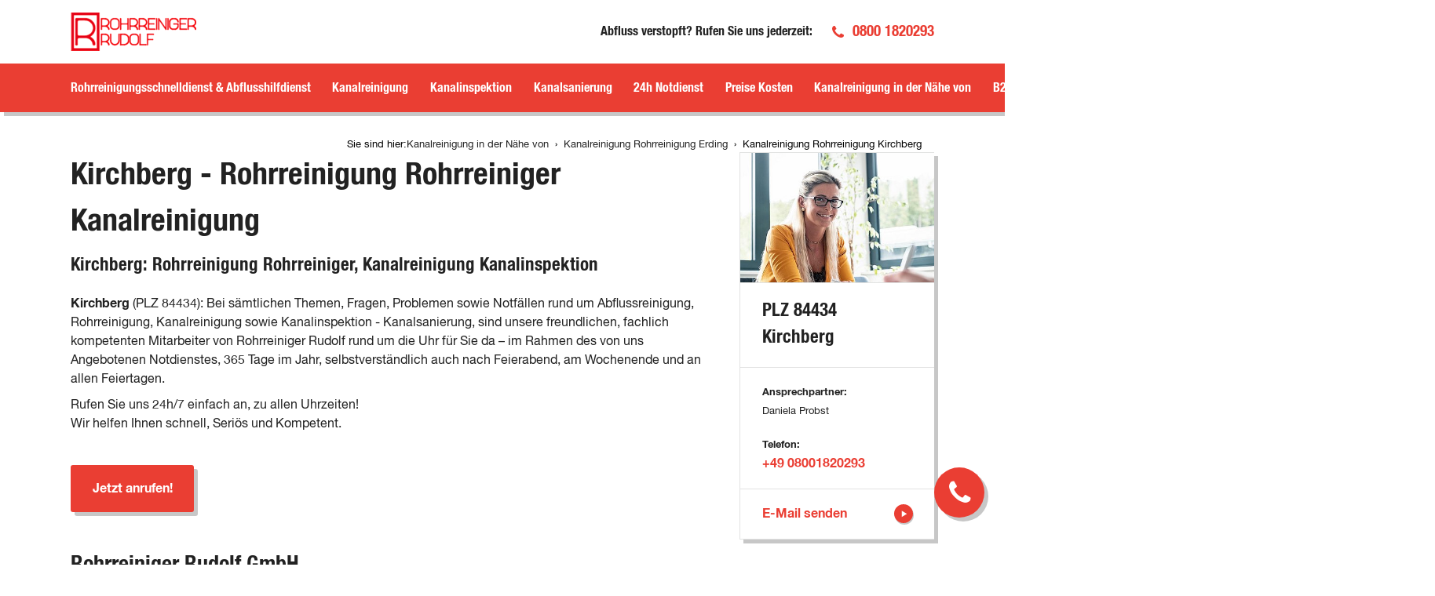

--- FILE ---
content_type: text/html; charset=utf-8
request_url: https://rohrreiniger-rudolf.de/ed/kanalreinigung/rohrreinigung/kirchberg
body_size: 8064
content:
<!DOCTYPE html>
<html dir="ltr" lang="de-DE">
<head>

<meta charset="utf-8">
<!-- 
	This website is powered by TYPO3 - inspiring people to share!
	TYPO3 is a free open source Content Management Framework initially created by Kasper Skaarhoj and licensed under GNU/GPL.
	TYPO3 is copyright 1998-2026 of Kasper Skaarhoj. Extensions are copyright of their respective owners.
	Information and contribution at https://typo3.org/
-->



<title>Kanalreinigung Rohrreinigung Kirchberg Rohrreiniger Notfallhilfe 24/7</title>
<meta name="generator" content="TYPO3 CMS" />
<meta name="description" content="Rohrreinigung Kirchberg Kanalreinigung Kanalsanierung Kanalinspektion. 24h/7 Notdienst, Professionell Kompetent, einfach anrufen! Rohrreiniger Rudolf Kirchberg" />
<meta name="viewport" content="width=device-width, initial-scale=1.0" />
<meta name="keywords" content="Kirchberg, Rohrreinigung, Kanalreinigung, Notdienst, Rohrreiniger, 24/7, Rohrreiniger Kirchberg, Rohrreinigung Kirchberg, Kanalreinigung Kirchberg" />
<meta property="og:title" content="Kirchberg - Kanalreinigung Rohrreinigung Rohrreiniger 24/7 Notdienst" />
<meta property="og:description" content="Rohrreiniger Rudolf, Rohrreinigung Kanalreinigung Kanalinspektion Kanalsanierung in Kirchberg. 24h/7 Notdienst!" />
<meta name="twitter:card" content="summary" />
<meta name="twitter:title" content="Kirchberg - Kanalreinigung Rohrreinigung Rohrreiniger 24/7 Notdienst" />
<meta name="twitter:description" content="Rohrreiniger Rudolf, Rohrreinigung Kanalreinigung Kanalinspektion Kanalsanierung in Kirchberg. 24h/7 Notdienst!" />
<meta name="abstract" content="Kirchberg, Rohrreinigung Kanalreinigung, 24h/7 Notdienst Rohrreiniger Kirchberg, Rohrreinigung Kirchberg, Kanalreinigung Kirchberg" />


<link rel="stylesheet" type="text/css" href="https://cdnjs.cloudflare.com/ajax/libs/Swiper/4.5.1/css/swiper.min.css" media="all">
<link rel="stylesheet" type="text/css" href="/typo3conf/ext/theme/Resources/Public/Assets/css/rohrreinigerrudolf.1748861049.css" media="all">
<link rel="stylesheet" type="text/css" href="/typo3conf/ext/theme/Resources/Public/Assets/css/styles.1762782916.css" media="all">



<script src="/typo3conf/ext/theme/Resources/Public/Assets/js/app-header.1665735071.js" type="text/javascript"></script>
<script src="https://cdnjs.cloudflare.com/ajax/libs/Swiper/4.5.1/js/swiper.min.js" type="text/javascript"></script>
<script src="https://cdnjs.cloudflare.com/ajax/libs/headroom/0.9.4/headroom.min.js" type="text/javascript"></script>


<meta name="geo.placename" content="Kirchberg"><meta name="geo.position" content="48.4053;12.1919"><meta name="geo.region" content="DE-BY"><script id="Cookiebot" src="https://consent.cookiebot.com/uc.js" data-cbid="0d3348dd-7a38-4823-a24b-25c656911aa1" type="text/javascript"></script>
<link rel="shortcut icon" type="image/png" href="/typo3conf/ext/theme/Resources/Public/Assets/favicons/Rohrreiniger-Rudolf/favicon.png">
<link rel="shortcut icon" type="image/png" href="/typo3conf/ext/theme/Resources/Public/Assets/favicons/Rohrreiniger-Rudolf/favicon-32.png" sizes="32x32">
<link rel="shortcut icon" type="image/png" href="/typo3conf/ext/theme/Resources/Public/Assets/favicons/Rohrreiniger-Rudolf/favicon-24.png" sizes="24x24">
<link rel="shortcut icon" type="image/png" href="/typo3conf/ext/theme/Resources/Public/Assets/favicons/Rohrreiniger-Rudolf/favicon-16.png" sizes="16x16">
<link rel="apple-touch-icon" sizes="57x57" href="/typo3conf/ext/theme/Resources/Public/Assets/favicons/Rohrreiniger-Rudolf/apple-touch-icon-57x57.png">
<link rel="apple-touch-icon" sizes="72x72" href="/typo3conf/ext/theme/Resources/Public/Assets/favicons/Rohrreiniger-Rudolf/apple-touch-icon-72x72.png">
<link rel="apple-touch-icon" sizes="76x76" href="/typo3conf/ext/theme/Resources/Public/Assets/favicons/Rohrreiniger-Rudolf/apple-touch-icon-76x76.png">
<link rel="apple-touch-icon" sizes="114x114" href="/typo3conf/ext/theme/Resources/Public/Assets/favicons/Rohrreiniger-Rudolf/apple-touch-icon-114x114.png">
<link rel="apple-touch-icon" sizes="120x120" href="/typo3conf/ext/theme/Resources/Public/Assets/favicons/Rohrreiniger-Rudolf/apple-touch-icon-120x120.png">
<link rel="apple-touch-icon" sizes="144x144" href="/typo3conf/ext/theme/Resources/Public/Assets/favicons/Rohrreiniger-Rudolf/apple-touch-icon-144x144.png">
<link rel="apple-touch-icon" sizes="152x152" href="/typo3conf/ext/theme/Resources/Public/Assets/favicons/Rohrreiniger-Rudolf/apple-touch-icon-152x152.png">

<meta name="google-site-verification" content="qJd4NYsUk1GaGiCe6eEldBQRQ1Dej9PFmQlIMCYXmKs" /><!-- Matomo -->
<script>
  var _paq = window._paq = window._paq || [];
  /* tracker methods like "setCustomDimension" should be called before "trackPageView" */
  _paq.push(['disableCookies']);
  _paq.push(['trackPageView']);
  _paq.push(['enableLinkTracking']);
  (function() {
    var u="https://piwik.fsnd.info/";
    _paq.push(['setTrackerUrl', u+'matomo.php']);
    _paq.push(['setSiteId', '82']);
    var d=document, g=d.createElement('script'), s=d.getElementsByTagName('script')[0];
    g.async=true; g.src=u+'matomo.js'; s.parentNode.insertBefore(g,s);
  })();
</script>
<!-- End Matomo Code --><script type="application/ld+json">{
    "@context": "https://schema.org",
    "@type": "Service",
    "name": "Kanalreinigung Rohrreinigung Kirchberg Rohrreiniger Notfallhilfe 24/7",
    "description": "Rohrreinigung Kirchberg Kanalreinigung Kanalsanierung Kanalinspektion. 24h/7 Notdienst, Professionell Kompetent, einfach anrufen! Rohrreiniger Rudolf Kirchberg",
    "provider": {
        "@type": "Organization",
        "name": "Rohrreiniger Rudolf GmbH",
        "url": "https://rohrreiniger-rudolf.de"
    },
    "mainEntityOfPage": {
        "@type": "WebPage",
        "@id": "https://rohrreiniger-rudolf.de/ed/kanalreinigung/rohrreinigung/kirchberg"
    }
}</script>
    
        <link rel="apple-touch-icon" href="https://rohrreiniger-rudolf.de/fileadmin/rohrreiniger-rudolf/rudolfappletouchicon.png">
    
    <script type="application/ld+json">
        {
        "@context": "https://schema.org",
        "@type": "LocalBusiness",
        "name": "Rohrreiniger Rudolf GmbH",
        "url": "https://rohrreiniger-rudolf.de/",
        "logo": "https://rohrreiniger-rudolf.de/fileadmin/rohrreiniger-rudolf/rudolflogo.png",
        "image": "https://rohrreiniger-rudolf.de/fileadmin/rohrreiniger-rudolf/rudolfimage.png",
        "address": {
                    "@type": "PostalAddress",
                    "streetAddress": "Yorckstraße 22",
                    "postalCode": "93049",
                    "addressLocality": "Regensburg",
                    "addressCountry": {
                                       "@type": "Country",
                                       "name": "DE"
                                      }
                    },
        "telephone": "+49-89-1250180–00",
        "sameAs": [
        "https://www.facebook.com/KuchlerGruppe/"
        ]
        }
        </script>


<link rel="canonical" href="https://rohrreiniger-rudolf.de/ed/kanalreinigung/rohrreinigung/kirchberg"/>
</head>
<body class="page-873 language-0 languagecontent-0 level-4 template-breadcrumbLayout transition-preload">
<div class="page" data-pageuid="873">
  <!-- header -->
  <script>
    if (!window.tx_theme) {
      window.tx_theme = {}
    }
    if (!window.tx_theme.job_infos) {
      window.tx_theme.job_infos = {}
    }
    window.tx_theme.job_infos.name = "Kirchberg"
  </script>
  
      
          <div class="page__topbar--mobile">
            <div class="inner-wrapper -max-width-limited">
              <div class="module__number"><div class="contact__phone"><span class="heading delta icon-phone-before"><a href="tel:08001820293">0800 1820293</a></span></div></div>
              
            </div>
          </div>
        
      <div class="page__topbar">
        <div class="inner-wrapper -max-width-limited">
          <div class="module-logo">
            <a href="/" title="Rohrreiniger Rudolf GmbH"><img src="/typo3temp/assets/_processed_/0/e/csm_rohrreiniger-rudolf-logo_b69f9eaf0b.png" width="160" height="49"   alt="Rohrreiniger Rudolf GmbH" title="Rohrreiniger Rudolf GmbH" ></a>
          </div>
          <div class="topbar__features">
            <div class="module__contact--small"><div class="contact__title"><span class="heading -color-text-alpha">Abfluss verstopft? Rufen Sie uns jederzeit:</span></div><div class="contact__phone"><span class="heading delta -color-alpha icon-phone-before"><a href="tel:0800 1820293" title="Rufen Sie uns an">0800 1820293</a></span></div></div>
            
            
          </div>
          <div class="module-nav module-nav--hamburger">
            <div class="hamburger__icon">
              <div class="line"></div>
              <div class="line"></div>
              <div class="line"></div>
            </div>
          </div>
        </div>
      </div>
      <header class="page__header -desktop">
        <div class="inner-wrapper -max-width-limited">
          <div class="nav-container">
            <div class="nav-wrapper">
              <div class="module-nav module-nav--main module-nav--desktop" data-nav-lvl2-btn-back="Zurück" data-nav-lvl2-overview="Zeige:">
                <ul class="module-nav__lvl1"><li class="module-nav__item"><a href="/rohrreinigung" title="Rohrreinigung und Kanalreinigung, Wir reinigen Kanäle professionell bei verstopften Kanälen, WC und Abflüsse"><span>Rohrreinigungsschnelldienst &amp; Abflusshilfdienst</span></a></li><li class="module-nav__item"><a href="/kanalreinigung" title="Kanalreinigung vom Profi! Schnell sauber zuverlässig"><span>Kanalreinigung</span></a></li><li class="module-nav__item"><a href="/kanalinspektion" title="Kanalinspektion Kanaluntersuchung"><span>Kanalinspektion</span></a></li><li class="module-nav__item"><a href="/kanalsanierung" title="Professionelle Kanalsanierung Kanalreparatur"><span>Kanalsanierung</span></a></li><li class="module-nav__item"><a href="/24h-notdienst-rohrreinigung-kanalreinigung" title="24h Notdienst Rohrreinigung Kanalreinigung"><span>24h Notdienst</span></a></li><li class="module-nav__item"><a href="/preise-kosten-rohrreinigung-kanalreinigung" title="Preise - Kosten Rohrreinigung Abflussreinigung"><span>Preise Kosten</span></a></li><li class="module-nav__item module-nav__item--active module-nav__item--hasSubpages"><a href="/kanalreinigung-in-der-naehe" title="Rohrreinigungsschnelldienst" class="icon-triangle-right-after"><span>Kanalreinigung in der Nähe von</span></a><ul class="module-nav__lvl2"><li class="module-nav__item module-nav__item--hasSubpages"><a href="/sanitaernotdienst/kanal-verstopft-wc-verstopft-kanalreinigung-am-standort-cham-waldmuenchen-bad-koetzting-roding" title="Kanalreinigung Rohrreinigung Cham Rohrreiniger"><span>Cham &amp; Landkreis</span></a></li><li class="module-nav__item module-nav__item--hasSubpages"><a href="/landshut-notdienst" title="Kanalreinigung Rohrreinigung Landshut Rohrreiniger"><span>Landshut &amp; LK</span></a></li><li class="module-nav__item module-nav__item--hasSubpages"><a href="/sanitaernotdienst/kanalreinigung-muenchen" title="Kanalreinigung Rohrreinigung München Rohrreiniger"><span>München &amp; LK</span></a></li><li class="module-nav__item module-nav__item--hasSubpages"><a href="/sanitaernotdienst/kanalreinigung-und-rohrreinigung-bei-verstopften-kanal-und-wc-am-standort-passau-pocking-vilshofen-hauzenberg-bad-fuessing-bad-griesbach" title="Kanalreinigung Rohrreinigung Passau Rohrreiniger"><span>Passau &amp; LK</span></a></li><li class="module-nav__item module-nav__item--hasSubpages"><a href="/regensburg" title="Rohrreinigung und Kanalreinigung in Regensburg Notdienst Rohrreiniger"><span>Regensburg &amp; LK</span></a></li><li class="module-nav__item module-nav__item--hasSubpages"><a href="/sanitaernotdienst/kanalreinigung-straubing-bogen-geiselhoering-salching-feldkirchen-hunderdorf-schwarzach" title="Kanalreinigung, Rohrreinigung Straubing Rohrreiniger"><span>Straubing &amp; Landkreis</span></a></li><li class="module-nav__item module-nav__item--hasSubpages"><a href="/sanitaernotdienst/rohrreinigung-in-deggendorf-plattling-hengersberg-osterhofen-winzer-grafling-neuhausen-offenberg-kuenzing-wallerfing-rohrreiniger-rudolf-gmbh" title="Kanalreinigung, Rohrreinigung Deggendorf Rohrreiniger"><span>Deggendorf &amp; LK</span></a></li><li class="module-nav__item module-nav__item--hasSubpages"><a href="/sanitaernotdienst/kanalreinigung-dingolfing-landau-an-der-isar-pilsting-reisbach-marklkofen-wallersdorf" title="Kanalreinigung, Rohrreinigung Dingolfing Rohrreiniger"><span>Dingolfing - Landau &amp; LK</span></a></li><li class="module-nav__item module-nav__item--hasSubpages"><a href="/sanitaernotdienst/kanalreinigung-freyung-waldkirchen-grafenau-schoenberg" title="Kanalreinigung, Rohrreinigung Freyung Rohrreiniger"><span>Freyung &amp; LK</span></a></li><li class="module-nav__item module-nav__item--hasSubpages"><a href="/reg/kanalreinigung/rohrreinigung/regen" title="Kanalreinigung Rohrreinigung Regen Rohrreiniger"><span>Regen &amp; LK</span></a></li><li class="module-nav__item module-nav__item--hasSubpages"><a href="/sta/kanalreinigung/rohrreinigung/starnberg" title="Kanalreinigung Rohrreinigung Starnberg Rohrreiniger"><span>Starnberg &amp; LK</span></a></li><li class="module-nav__item module-nav__item--hasSubpages"><a href="/fs/kanalreinigung/rohrreinigung/freising" title="Kanalreinigung Rohrreinigung Freising Rohrreiniger"><span>Freising &amp; LK</span></a></li><li class="module-nav__item module-nav__item--hasSubpages"><a href="/dah/kanalreinigung/rohrreinigung/dachau" title="Kanalreinigung Rohrreinigung Dachau Rohrreiniger"><span>Dachau &amp; LK</span></a></li><li class="module-nav__item module-nav__item--hasSubpages"><a href="/ffb/kanalreinigung/rohrreinigung/fuerstenfeldbruck" title="Kanalreinigung Rohrreinigung Fürstenfeldbruck Rohrreiniger"><span>Fürstenfeldbruck &amp; LK</span></a></li><li class="module-nav__item module-nav__item--active module-nav__item--hasSubpages"><a href="/ed/kanalreinigung/rohrreinigung/erding" title="Kanalreinigung Rohrreinigung Erding Rohrreiniger"><span>Erding &amp; LK</span></a></li><li class="module-nav__item module-nav__item--hasSubpages"><a href="/ll/kanalreinigung/rohrreinigung/landsberg-am-lech" title="Kanalreinigung Rohrreinigung Landsberg am Lech Rohrreiniger"><span>Landsberg am Lech &amp; LK</span></a></li><li class="module-nav__item module-nav__item--hasSubpages"><a href="/pan/kanalreinigung/rohrreinigung/rottal-inn" title="Kanalreinigung Rohrreinigung Rottal am Inn Rohrreiniger"><span>Rottal Inn &amp; LK</span></a></li><li class="module-nav__item module-nav__item--hasSubpages"><a href="/kelheim" title="Kanalreinigung Rohrreinigung Kelheim Rohrreiniger"><span>Kelheim &amp; LK</span></a></li><li class="module-nav__item module-nav__item--hasSubpages"><a href="/ebe/kanalreinigung/rohrreinigung/ebersberg" title="Kanalreinigung Rohrreinigung Ebersberg Rohrreiniger"><span>Ebersberg &amp; LK</span></a></li><li class="module-nav__item module-nav__item--hasSubpages"><a href="/wm/kanalreinigung/rohrreinigung/weilheim-schongau" title="Kanalreinigung Rohrreinigung Weilheim im Schongau Rohrreiniger"><span>Weilheim im Schongau &amp; LK</span></a></li><li class="module-nav__item module-nav__item--hasSubpages"><a href="/mb/kanalreinigung/rohrreinigung/miesbach" title="Kanalreinigung Rohrreinigung Miesbach Rohrreiniger"><span>Miesbach &amp; LK</span></a></li><li class="module-nav__item module-nav__item--hasSubpages"><a href="/paf/kanalreinigung/rohrreinigung/pfaffenhofen-an-der-ilm" title="Kanalreinigung Rohrreinigung Pfaffenhofen an der Ilm Rohrreiniger"><span>Pfaffenhofen an der Ilm &amp; LK</span></a></li><li class="module-nav__item"><a href="/in/kanalreinigung/rohrreinigung/ingolstadt" title="Kanalreinigung Rohrreinigung Ingolstadt Rohrreiniger"><span>Ingolstadt</span></a></li><li class="module-nav__item module-nav__item--hasSubpages"><a href="/sad/kanalreinigung/rohrreinigung/schwandorf" title="Kanalreinigung Rohrreinigung Schwandorf Rohrreiniger"><span>Schwandorf &amp; LK</span></a></li><li class="module-nav__item module-nav__item--hasSubpages"><a href="/ro/kanalreinigung/rohrreinigung/rosenheim" title="Kanalreinigung Rohrreinigung Rosenheim Rohrreiniger"><span>Rosenheim &amp; LK</span></a></li><li class="module-nav__item"><a href="/kanalreinigung/kanal-verstopft-muenchen" title="Kanal verstopft München, Kanalreinigung Rohrreinigung Rohrreiniger"><span>Kanal verstopft München</span></a></li><li class="module-nav__item module-nav__item--hasSubpages"><a href="/toel/kanalreinigung/rohrreinigung/bad-toelz" title="Kanalreinigung Rohrreinigung Bad Tölz Rohrreiniger"><span>Bad Tölz &amp; LK</span></a></li><li class="module-nav__item module-nav__item--hasSubpages"><a href="/gap/kanalreinigung/rohrreinigung/garmisch-partenkirchen" title="Kanalreinigung Rohrreinigung Garmisch Partenkirchen Rohrreiniger"><span>Garmisch Partenkirchen &amp; LK</span></a></li><li class="module-nav__item module-nav__item--hasSubpages"><a href="/a/kanalreinigung/rohrreinigung/augsburg" title="Kanalreinigung Rohrreinigung Augsburg Rohrreiniger"><span>Augsburg &amp; LK</span></a></li><li class="module-nav__item module-nav__item--hasSubpages"><a href="/aoe/kanalreinigung/rohrreinigung/altoetting" title="Kanalreinigung Rohrreinigung Altötting Rohrreiniger"><span>Altötting &amp; LK</span></a></li><li class="module-nav__item module-nav__item--hasSubpages"><a href="/aic/kanalreinigung/rohrreinigung/aichach" title="Kanalreinigung Rohrreinigung Aichach Rohrreiniger"><span>Aichach &amp; LK</span></a></li><li class="module-nav__item module-nav__item--hasSubpages"><a href="/sob/kanalreinigung/rohrreinigung/schrobenhausen" title="Kanalreinigung Rohrreinigung Schrobenhausen Rohrreiniger"><span>Schrobenhausen &amp; LK</span></a></li><li class="module-nav__item module-nav__item--hasSubpages"><a href="/don/kanalreinigung/rohrreinigung/donau-ries" title="Kanalreinigung Rohrreinigung Donau Ries Rohrreiniger"><span>Donau Ries &amp; LK</span></a></li><li class="module-nav__item module-nav__item--hasSubpages"><a href="/gz/kanalreinigung/rohrreinigung/guenzburg" title="Kanalreinigung Rohrreinigung Günzburg Rohrreiniger"><span>Günzburg &amp; LK</span></a></li><li class="module-nav__item module-nav__item--hasSubpages"><a href="/dlg/kanalreinigung/rohrreinigung/dillingen-an-der-donau" title="Kanalreinigung Rohrreinigung Dillingen an der Donau Rohrreiniger"><span>Dillingen an der Donau &amp; LK</span></a></li><li class="module-nav__item module-nav__item--hasSubpages"><a href="/ts/kanalreinigung/rohrreinigung/traunstein" title="Kanalreinigung Rohrreinigung Traunstein Rohrreiniger"><span>Traunstein &amp; LK</span></a></li><li class="module-nav__item module-nav__item--hasSubpages"><a href="/mue/kanalreinigung/rohrreinigung/muehldorf-am-inn" title="Kanalreinigung Rohrreinigung Mühldorf am Inn Rohrreiniger"><span>Mühldorf am Inn &amp; LK</span></a></li><li class="module-nav__item module-nav__item--hasSubpages"><a href="/nuernberg" title="Kanalreinigung Rohrreinigung Nürnberg Rohrreiniger"><span>Nürnberg  &amp; LK</span></a></li><li class="module-nav__item module-nav__item--hasSubpages"><a href="/nu/kanalreinigung/rohrreinigung/neu-ulm" title="Kanalreinigung Rohrreinigung Neu-Ulm Rohrreiniger"><span>Neu-Ulm &amp; LK</span></a></li><li class="module-nav__item module-nav__item--hasSubpages"><a href="/kanalreinigung/rohrreinigung/donau-iller" title="Kanalreinigung Rohrreinigung Donau-Iller Rohrreiniger"><span>Region Donau-Iller</span></a></li></ul></li><li class="module-nav__item"><a href="/partnerprogramm" title="Partnerprogramm für Sanitärbetriebe, Hausverwaltungen und Facilitymanager"><span>B2B</span></a></li></ul>
              </div>
            </div>
          </div>
          <div class="module-nav module-nav-meta module-nav--desktop" data-nav-lvl2-btn-back="Zurück" data-nav-lvl2-overview="Zeige:">
            <ul class="module-nav__lvl1 module-meta-nav"><li class="module-nav__item"><a href="/ueber-uns" title="Über die Rohrreiniger Rudolf GmbH"><span>Über uns</span></a></li><li class="module-nav__item"><a href="/kontakt" title="Kontakten Sie Rohrreiniger Rudolf GmbH"><span>Kontakt</span></a></li></ul>
            <div class="module-search">
              <div class="search__button">
                <span class="icon-search-before"></span>
              </div>
              <div class="search__form">
                <form method="post" action="/finden-sie-wonach-sie-suchen?tx_indexedsearch_pi2%5Baction%5D=search&amp;tx_indexedsearch_pi2%5Bcontroller%5D=Search&amp;cHash=30017f72421c1415870b5686844c984b">
<div>
<input type="hidden" name="tx_indexedsearch_pi2[__referrer][@extension]" value="Theme" />
<input type="hidden" name="tx_indexedsearch_pi2[__referrer][@controller]" value="Standard" />
<input type="hidden" name="tx_indexedsearch_pi2[__referrer][@action]" value="index" />
<input type="hidden" name="tx_indexedsearch_pi2[__referrer][arguments]" value="YTowOnt9efddb6a2ba379698984f3f552aa44c8fa5e1937e" />
<input type="hidden" name="tx_indexedsearch_pi2[__referrer][@request]" value="a:3:{s:10:&quot;@extension&quot;;s:5:&quot;Theme&quot;;s:11:&quot;@controller&quot;;s:8:&quot;Standard&quot;;s:7:&quot;@action&quot;;s:5:&quot;index&quot;;}8698b4e887ae90bbc3a109c2fbe5014cba2c2f2b" />
<input type="hidden" name="tx_indexedsearch_pi2[__trustedProperties]" value="a:1:{s:6:&quot;search&quot;;a:1:{s:5:&quot;sword&quot;;i:1;}}97686bcce0f66f1d7fb7a3ead31dc3f70c319970" />
</div>

                <div class="form-group">
                  <div class="input">
                    <input placeholder="Suchen..." id="search-word" type="text" name="tx_indexedsearch_pi2[search][sword]" />
                    <button aria-label="Suche ausführen" value="Suche ausführen" type="submit" class="searchBtn"><div class="link__icon"><svg width="8" height="9"><path fill="#FFF" fill-rule="nonzero" d="M.75 8.25l6.5-4-6.5-4z"/></svg></div>
                    </button>
                  </div>
                </div>
                </form>
              </div>
              <div class="shape"></div>
            </div>
          </div>
          <div class="module-nav module-nav--morebutton">
            <div class="morebutton__icon">
              <div class="bubble"></div>
              <div class="bubble"></div>
              <div class="bubble"></div>
            </div>
            <div class="morebutton__text">
              <span class="heading delta">Mehr</span>
            </div>
          </div>
        </div>
      </header>
    
  <!-- content -->
  <div class="page__content">
    
    

    <style>
        #breadCrumbWrapper { position: relative; z-index: 10; width: var(--contentWidth) !important; }
        #outerWrapper:has(#teaserBox) #breadCrumb { position: absolute; right: 0; top: 1rem; }
        #breadCrumb { display: flex; justify-content: flex-end; align-items: center; column-gap: 0.5rem; position: relative; padding-top: 2rem; font-size: max(12px, 0.8em); color: #000000;}
        #breadCrumb > span { white-space: nowrap; }
        nav[aria-label="Breadcrumb"] ol { display: flex; gap: 0.5rem; flex-wrap: wrap; padding: 0; margin-left: 0; list-style: none; }
        nav[aria-label="Breadcrumb"] li::after { content: "›"; margin: 0 0.5rem; }
        nav[aria-label="Breadcrumb"] li:last-child::after { content: ""; }
    </style><nav aria-label="Breadcrumb" id="breadCrumb" class="-max-width-limited" itemscope itemtype="https://schema.org/BreadcrumbList"><span>Sie sind hier:</span><ol><li itemprop="itemListElement" itemscope itemtype="https://schema.org/ListItem"><a href="/kanalreinigung-in-der-naehe" itemprop="item" title="Rohrreinigungsschnelldienst"><span itemprop="name">Kanalreinigung in der Nähe von</span></a><meta itemprop="position" content="2" /></li><li itemprop="itemListElement" itemscope itemtype="https://schema.org/ListItem"><a href="/ed/kanalreinigung/rohrreinigung/erding" itemprop="item" title="Kanalreinigung Rohrreinigung Erding Rohrreiniger"><span itemprop="name">Kanalreinigung Rohrreinigung Erding</span></a><meta itemprop="position" content="3" /></li><li itemprop="itemListElement" itemscope itemtype="https://schema.org/ListItem"><span itemprop="name">Kanalreinigung Rohrreinigung Kirchberg</span><meta itemprop="position" content="4" /></li></ol></nav>
    
    <script type="application/ld+json">
        {
            "@context": "https://schema.org",
            "@type": "BreadcrumbList",
            "itemListElement": [
                 
                {
                    "@type": "ListItem",
                    "position": 2,
                    "name": "Kanalreinigung in der Nähe von",
                    "item": "https://rohrreiniger-rudolf.de/kanalreinigung-in-der-naehe"
                },     
                {
                    "@type": "ListItem",
                    "position": 3,
                    "name": "Kanalreinigung Rohrreinigung Erding",
                    "item": "https://rohrreiniger-rudolf.de/ed/kanalreinigung/rohrreinigung/erding"
                },     
                {
                    "@type": "ListItem",
                    "position": 4,
                    "name": "Kanalreinigung Rohrreinigung Kirchberg"
                } 
            ]
        }
    </script>



    
        <!--TYPO3SEARCH_begin--><section class="section-row -padded-wide--mod-bottom-only">
  
    
      
  <div class="col-wrapper l-2col l-2col-b2-75-25 l-2col-b2-75-25--normal -max-width-limited  ">
    
  <div class="col col-one ">
    <div class="col-wrapper l-1col   -bottom-margin-double">
  <div class="col ">
    

<div class="content-item module-headline-paragraph headline paragraph">
  
      
  
      <h1>Kirchberg - Rohrreinigung Rohrreiniger Kanalreinigung </h1>
  
  
      <h2 class="gamma heading" class="heading">Kirchberg: Rohrreinigung Rohrreiniger, Kanalreinigung Kanalinspektion</h2>
  

    
  
      <p><strong>Kirchberg </strong>(PLZ 84434): Bei sämtlichen Themen, Fragen, Problemen sowie Notfällen rund um Abflussreinigung, Rohrreinigung, Kanalreinigung sowie Kanalinspektion - Kanalsanierung, sind unsere freundlichen, fachlich kompetenten Mitarbeiter von Rohrreiniger Rudolf rund um die Uhr für Sie da – im Rahmen des von uns Angebotenen Notdienstes, 365 Tage im Jahr, selbstverständlich auch nach Feierabend, am Wochenende und an allen Feiertagen.</p>
<p>Rufen Sie uns 24h/7 einfach an, zu allen Uhrzeiten!<br> Wir helfen Ihnen schnell, Seriös und Kompetent.</p>
    
</div>










<div class="content-item module-button">
  <div class="button__link">
    <a href="tel:+498001820293" title="Jetzt anrufen!" class="-btn-alpha"><span>Jetzt anrufen!</span></a>
  </div>
</div>




<div class="content-item module-headline-paragraph headline paragraph">
  
      
  
      <h2>Rohrreiniger Rudolf GmbH</h2>
  
  
      <h3 class="gamma heading" class="heading">Rohrreinigung Kanalreinigung Kanalinspektion - Kirchberg</h3>
  

    
  
      <p>Sie Suchen einen fachlich Kompetenten, Seriösen <strong>Rohrreiniger</strong> für Kanalreinigung, Kanalínspektion, Kanalsanierung in Kirchberg? Oder schnelle, fachlich professionelle Abflussreinigung? Da ein Kanal Verstopft, ein Rohr verstopft, WC Verstopft, Abfluss verstopft ist? Dann sind Sie bei Rohrreiniger Rudolf Richtig, wir helfen schnell und effektiv.<br> Wir sind in Kirchberg und der ganzen Umgebung in Sachen <strong>Kanalreinigung, Kanalverstopfung, Rohrreinigung</strong> für Sie als Kanal Spezialisten, Rohrreinigung Experten unterwegs.<br> <br> Beispiele wo wir für Sie unterwegs sind:<br> <a href="/ed/kanalreinigung/rohrreinigung/erding" title="Kanalreinigung Rohrreinigung Erding, Rohrreiniger" target="_top">Erding</a>, <a href="/ed/kanalreinigung/rohrreinigung/oberding" title="Kanalreinigung Rohrreinigung Oberding Rohrreiniger" target="_top">Oberding</a>, <a href="/ed/kanalreinigung/rohrreinigung/moosinning" title="Kanalreinigung Rohrreinigung Moosinning Rohrreiniger" target="_top">Moosinning</a>, <a href="/ed/kanalreinigung/rohrreinigung/finsing" title="Kanalreinigung Rohrreinigung Finsing Rohrreiniger" target="_top">Finsing</a>, <a href="/ed/kanalreinigung/rohrreinigung/neuching" title="Kanalreinigung Rohrreinigung Neuching Rohrreiniger" target="_top">Neuching</a>, <a href="/ed/kanalreinigung/rohrreinigung/ottenhofen" title="Kanalreinigung Rohrreinigung Ottenhofen Rohrreiniger" target="_top">Ottenhofen</a>, <a href="/ed/kanalreinigung/rohrreinigung/woerth" title="Kanalreinigung Rohrreinigung Wörth Rohrreiniger" target="_top">Wörth</a>, <a href="/ed/kanalreinigung/rohrreinigung/pastetten" title="Kanalreinigung Rohrreinigung Pastetten Rohrreiniger" target="_top">Pastetten</a>, <a href="/ed/kanalreinigung/rohrreinigung/forstern" title="Kanalreinigung Rohrreinigung Forstern Rohrreiniger" target="_top">Forstern</a>, <a href="/ed/kanalreinigung/rohrreinigung/walpertskirchen" title="Kanalreinigung Rohrreinigung Walpertskirchen Rohrreiniger" target="_top">Walpertskirchen</a>, <a href="/ed/kanalreinigung/rohrreinigung/buch-am-buchrain" title="Kanalreinigung Rohrreinigung Buch am Buchrain Rohrreiniger" target="_top">Buch am Buchrain</a>, <a href="/ed/kanalreinigung/rohrreinigung/isen" title="Kanalreinigung Rohrreinigung Isen Rohrreiniger" target="_top">Isen</a>, <a href="/ed/kanalreinigung/rohrreinigung/st-wolfgang" title="Kanalreinigung Rohrreinigung St. Wolfgang Rohrreiniger" target="_top">St. Wolfgang</a>, <a href="/ed/kanalreinigung/rohrreinigung/lengdorf" title="Kanalreinigung Rohrreinigung Lengdorf Rohrreiniger" target="_top">Lengdorf</a>, <a href="/ed/kanalreinigung/rohrreinigung/dorfen" title="Kanalreinigung Rohrreinigung Dorfen Rohrreiniger" target="_top">Dorfen</a>, <a href="/ed/kanalreinigung/rohrreinigung/bockhorn" title="Kanalreinigung Rohrreinigung Bockhorn Rohrreiniger" target="_top">Bockhorn</a>, <a href="/ed/kanalreinigung/rohrreinigung/taufkirchen" title="Kanalreinigung Rohrreinigung Taufkirchen Rohrreiniger" target="_top">Taufkirchen</a>, <a href="/ed/kanalreinigung/rohrreinigung/hohenpolding" title="Kanalreinigung Rohrreinigung Hohenpolding Rohrreiniger" target="_top">Hohenpolding</a>, <a href="/ed/kanalreinigung/rohrreinigung/steinkirchen" title="Kanalreinigung Rohrreinigung Steinkirchen Rohrreiniger" target="_top">Steinkirchen</a>, <a href="/ed/kanalreinigung/rohrreinigung/inning-am-holz" title="Kanalreinigung Rohrreinigung Inning am Holz Rohrreiniger" target="_top">Inning am Holz</a>, <a href="/ed/kanalreinigung/rohrreinigung/fraunberg" title="Kanalreinigung Rohrreinigung Fraunberg Rohrreiniger" target="_top">Fraunberg</a>, <a href="/ed/kanalreinigung/rohrreinigung/kirchberg" title="Kanalreinigung Rohrreinigung Kirchberg Rohrreiniger" target="_top">Kirchberg</a>, <a href="/ed/kanalreinigung/rohrreinigung/wartenberg" title="Kanalreinigung Rohrreinigung Wartenberg Rohrreiniger" target="_top">Wartenberg</a>, <a href="/ed/kanalreinigung/rohrreinigung/langenpreising" title="Kanalreinigung Rohrreinigung Langenpreising Rohrreiniger" target="_top">Langenpreising</a>, <a href="/ed/kanalreinigung/rohrreinigung/berglern" title="Kanalreinigung Rohrreinigung Berglern Rohrreiniger" target="_top">Berglern</a>, <a href="/ed/kanalreinigung/rohrreinigung/eitting" title="Kanalreinigung Rohrreinigung Eitting Rohrreiniger" target="_top">Eitting</a>. Natürlich sind wir auch in anderen Gemeinden, Städten immer und jederzeit für Sie da, wenn diese in unserem Arbeitskreis liegen.</p>
<p>Für Notfallhilfe können Sie uns zu jeder Tages oder Nachtzeit anrufen!</p>
<p>WIR SIND KEIN VERMITTLUNGSDIENST!!! WIR SIND EIN REGIONAL TÄTIGER SERIÖSER HANDWERKSBETRIEB!<br> Wir führen alle Aufträge von unseren Standorten selbst und immer Direkt aus.</p>
    
</div>








<div class="content-item module-headline-paragraph headline paragraph"><h4>Sie haben Probleme mit einem verstopften Abfluss oder Rohr? </h4><p>Wie zum Beispiel: Ein Waschbecken Abfluss verstopft? Duschen Abfluss verstopft? Badewannen Abfluss verstopft? Spülbecken Abfluss verstopft? Waschmaschinen Abfluss verstopft? Spülmaschinen Abfluss verstopft? Toiletten Abfluss verstopft? WC Abfluss verstopft? Klo Abfluss verstopft? Gully verstopft, Kanal Verstopft, Rohr verstopft, Kanalverstopfung?<br> Für unsere Experten &amp; Spezialisten von Rohrreiniger Rudolf kein Problem, wir entfernen, beseitigen, reinigen alle Kanal, Rohr und Abfluss Verstopfungen, harte Verkrustungen, Ablagerungen.<br> Als Kanaldienst, Rohrreinigungsfirma, Kanalreinigungsfirma bieten wir Ihnen auch einen 24h Notdienst für die Rohrreinigung, Kanalreinigung, Abflussreinigung im Raum Cham an.</p><p>Wir können Ihnen hier schnell und Kompetent durch eine professionelle kompetente Rohrreinigung helfen.</p></div>


  </div>
</div>

  </div>

    
  <div class="col col-two ">
    <div class="col-wrapper l-1col   ">
  <div class="col ">
    
<div class="content-item module-sidebar-contactbox">
  <div class="sidebar__contactbox">
    <div class="contactbox__image">
        <div class="image__image">
          


  
      
    
  
  <div class="module-image-preloaded -no-alpha" data-imagewidth="">
    
      
          <div class="image-preloaded__placeholder" data-maxWidth="400" data-hasdescription="0">
            <img src="/fileadmin/_processed_/d/e/csm_rohrreriniger-rudolf-kontakt-regensburg_875629c787.jpg"
                 data-image="/fileadmin/_processed_/d/e/csm_rohrreriniger-rudolf-kontakt-regensburg_90d45e407a.jpg"
                 alt="Kontakt Rohrreiniger Rudolf Kirchberg, Kanalreinigung Rohrreinigung" title="Kontakt Rohrreiniger Rudolf Kirchberg, Kanalreinigung Rohrreinigung" style="max-width: 400px;">
          </div>
          <div class="image-preloaded__loaded"></div>
        
    
  </div>


        </div>
    </div>
    
        <div class="contactbox__title content-wrapper">
          <span class="heading gamma">PLZ 84434 Kirchberg</span>
        </div>
      
    <div class="contactbox__information content-wrapper">
      
          <div class="information__person">
            <span class="bold meta">Ansprechpartner:</span><br>
            <span class="meta">Daniela Probst</span>
          </div>
        
      
          <div class="information__phonenumber">
            <span class="meta bold">Telefon:</span><br>
            <span><a href="tel:+49 08001820293" title="Rufen Sie bei uns an!">+49 08001820293</a></span>
          </div>
        
    </div>
    
        <a href="mailto:info@rohrreiniger-rudolf.de" class="contactbox__email content-wrapper">
          <span class="-color-alpha bold">E-Mail senden</span>
          

<div class="link__icon"><svg width="8" height="9"><path fill="#FFF" fill-rule="nonzero" d="M.75 8.25l6.5-4-6.5-4z"/></svg></div>

        </a>
      
  </div>
</div>




  </div>
</div>

  </div>

  </div>

    
  







</section>
<!--TYPO3SEARCH_end-->

  </div>

  <!-- footer -->
  
  <footer class="page__footer">
    <div class="footer-wrapper -max-width-limited">
      <span>&copy; 2026 <span class="bold">Rohrreiniger Rudolf</span> – Ein Unternehmen der Kuchler Gruppe</span>
      <ul><li class="module-nav__item"><a href="/stellenangebote" title="Freie Stellen bei Rohrreiniger Rudolf | Rohrreiniger Rudolf"><span>Stellenangebote</span></a></li><li class="module-nav__item"><a href="/datenschutz" title="Datenschutz | Rohrreiniger Rudolf GmbH"><span>Datenschutz</span></a></li><li class="module-nav__item"><a href="/impressum" title="Impressum | Rohrreiniger Rudolf GmbH"><span>Impressum</span></a></li><li class="module-nav__item"><a href="/sitemap" title="Sitemap"><span>Sitemap</span></a></li></ul>
    </div>
  </footer>
  
  <a href="tel:0800 1820293" title="Rufen Sie uns einfach an!" class="user-btn"><div class="btn-phone icon-phone-before"></div><div class="hover-text">Rufen Sie uns an! <span class="-color-alpha">0800 1820293</span></div></a>
</div>

<script src="https://cdnjs.cloudflare.com/ajax/libs/jquery-cookie/1.4.1/jquery.cookie.min.js" type="text/javascript"></script>
<script src="/typo3conf/ext/theme/Resources/Public/Assets/js/app-footer.1739359988.js" type="text/javascript" async="async"></script>
<script src="/fileadmin/templates/js/scripts.1757356513.js" type="text/javascript" defer="defer"></script>


</body>
</html>

--- FILE ---
content_type: text/css; charset=utf-8
request_url: https://rohrreiniger-rudolf.de/typo3conf/ext/theme/Resources/Public/Assets/css/rohrreinigerrudolf.1748861049.css
body_size: 19334
content:
@charset "UTF-8";
@import url("//hello.myfonts.net/count/3a0866");

body:after
{
    content: "break-0";
    display: none
}

@media (min-width: 40em)
{
    body:after
    {
        content: "break-1";
        display: none
    }
}

@media (min-width: 64em)
{
    body:after
    {
        content: "break-2";
        display: none
    }
}

@media (min-width: 90em)
{
    body:after
    {
        content: "break-3";
        display: none
    }
}

@media (min-width: 105em)
{
    body:after
    {
        content: "break-4";
        display: none
    }
}

.is-cursor-pointer
{
    cursor: pointer
}

.is-hidden
{
    display: none
}

.is-relative
{
    position: relative
}

.is-absolute
{
    position: absolute
}

/*! normalize-scss | MIT/GPLv2 License | bit.ly/normalize-scss */
html
{
    line-height: 1.15
}

article, aside, footer, header, nav, section
{
    display: block
}

h1
{
    font-size: 2em;
    margin: .67em 0
}

figcaption, figure
{
    display: block
}

figure
{
    margin: 1em 40px
}

hr
{
    box-sizing: content-box;
    height: 0;
    overflow: visible
}

main
{
    display: block
}

pre
{
    font-family: monospace, monospace;
    font-size: 1em
}

a
{
    background-color: transparent;
    -webkit-text-decoration-skip: objects
}

abbr[title]
{
    border-bottom: none;
    text-decoration: underline;
    -webkit-text-decoration: underline dotted;
    text-decoration: underline dotted
}

b, strong
{
    font-weight: inherit;
    font-weight: bolder
}

code, kbd, samp
{
    font-family: monospace, monospace;
    font-size: 1em
}

dfn
{
    font-style: italic
}

mark
{
    background-color: #ff0;
    color: #000
}

small
{
    font-size: 80%
}

sub, sup
{
    font-size: 75%;
    line-height: 0;
    position: relative;
    vertical-align: baseline
}

sub
{
    bottom: -.25em
}

sup
{
    top: -.5em
}

audio, video
{
    display: inline-block
}

audio:not([controls])
{
    display: none;
    height: 0
}

img
{
    border-style: none
}

svg:not(:root)
{
    overflow: hidden
}

button, input, optgroup, select, textarea
{
    font-family: sans-serif;
    font-size: 100%;
    line-height: 1.15;
    margin: 0
}

button
{
    overflow: visible
}

button, select
{
    text-transform: none
}

[type=reset], [type=submit], button, html [type=button]
{
    -webkit-appearance: button
}

[type=button]::-moz-focus-inner, [type=reset]::-moz-focus-inner, [type=submit]::-moz-focus-inner, button::-moz-focus-inner
{
    border-style: none;
    padding: 0
}

[type=button]:-moz-focusring, [type=reset]:-moz-focusring, [type=submit]:-moz-focusring, button:-moz-focusring
{
    outline: 1px dotted ButtonText
}

input
{
    overflow: visible
}

[type=checkbox], [type=radio]
{
    box-sizing: border-box;
    padding: 0
}

[type=number]::-webkit-inner-spin-button, [type=number]::-webkit-outer-spin-button
{
    height: auto
}

[type=search]
{
    -webkit-appearance: textfield;
    outline-offset: -2px
}

[type=search]::-webkit-search-cancel-button, [type=search]::-webkit-search-decoration
{
    -webkit-appearance: none
}

::-webkit-file-upload-button
{
    -webkit-appearance: button;
    font: inherit
}

fieldset
{
    padding: .35em .75em .625em
}

legend
{
    box-sizing: border-box;
    display: table;
    max-width: 100%;
    padding: 0;
    color: inherit;
    white-space: normal
}

progress
{
    display: inline-block;
    vertical-align: baseline
}

textarea
{
    overflow: auto
}

details
{
    display: block
}

summary
{
    display: list-item
}

menu
{
    display: block
}

canvas
{
    display: inline-block
}

[hidden], template
{
    display: none
}

@font-face
{
    font-family: icomoon;
    src: url(../fonts/icomoon/icomoon.eot?g5mlrm);
    src: url(../fonts/icomoon/icomoon.eot?g5mlrm#iefix) format("embedded-opentype"), url(../fonts/icomoon/icomoon.woff?g5mlrm) format("woff"), url(../fonts/icomoon/icomoon.ttf?g5mlrm) format("truetype"), url(../fonts/icomoon/icomoon.svg?g5mlrm#icomoon) format("svg");
    font-weight: 400;
    font-style: normal
}

[class*=" icon-"]:after, [class*=" icon-"]:before, [class^=icon-]:after, [class^=icon-]:before
{
    font-family: icomoon;
    speak: none;
    font-style: normal;
    font-weight: 400;
    font-variant: normal;
    text-transform: none;
    line-height: 1;
    -webkit-font-smoothing: antialiased;
    -moz-osx-font-smoothing: grayscale
}

.icon-triangle-right-after:after, .icon-triangle-right-before:before
{
    content: "\e908"
}

.icon-phone-after:after, .icon-phone-before:before
{
    content: "\e907"
}

.icon-download-after:after, .icon-download-before:before
{
    content: "\e906"
}

.icon-check-after:after, .icon-check-before:before
{
    content: "\ea11"
}

.icon-search-after:after, .icon-search-before:before
{
    content: "\e905"
}

.icon-twitter-after:after, .icon-twitter-before:before
{
    content: "\e900"
}

.icon-linkedin-after:after, .icon-linkedin-before:before
{
    content: "\e902"
}

.icon-xing-after:after, .icon-xing-before:before
{
    content: "\e903"
}

.icon-youtube-after:after, .icon-youtube-before:before
{
    content: "\e904"
}

.icon-facebook-after:after, .icon-facebook-before:before
{
    content: "\e901"
}

@font-face
{
    font-family: HelveticaNeue;
    src: url(../fonts/helveticaneue/3A0866_0_0.eot);
    src: url(../fonts/helveticaneue/3A0866_0_0.eot?#iefix) format("embedded-opentype"), url(../fonts/helveticaneue/3A0866_0_0.woff2) format("woff2"), url(../fonts/helveticaneue/3A0866_0_0.woff) format("woff"), url(../fonts/helveticaneue/3A0866_0_0.ttf) format("truetype");
    font-weight: 400
}

@font-face
{
    font-family: HelveticaNeue;
    src: url(../fonts/helveticaneue/3A0866_1_0.eot);
    src: url(../fonts/helveticaneue/3A0866_1_0.eot?#iefix) format("embedded-opentype"), url(../fonts/helveticaneue/3A0866_1_0.woff2) format("woff2"), url(../fonts/helveticaneue/3A0866_1_0.woff) format("woff"), url(../fonts/helveticaneue/3A0866_1_0.ttf) format("truetype");
    font-weight: 400;
    font-style: italic
}

@font-face
{
    font-family: HelveticaNeue;
    src: url(../fonts/helveticaneue/3A0866_2_0.eot);
    src: url(../fonts/helveticaneue/3A0866_2_0.eot?#iefix) format("embedded-opentype"), url(../fonts/helveticaneue/3A0866_2_0.woff2) format("woff2"), url(../fonts/helveticaneue/3A0866_2_0.woff) format("woff"), url(../fonts/helveticaneue/3A0866_2_0.ttf) format("truetype");
    font-weight: 700
}

@font-face
{
    font-family: HelveticaNeueCondensed;
    src: url(../fonts/helveticaneue/3A0866_3_0.eot);
    src: url(../fonts/helveticaneue/3A0866_3_0.eot?#iefix) format("embedded-opentype"), url(../fonts/helveticaneue/3A0866_3_0.woff2) format("woff2"), url(../fonts/helveticaneue/3A0866_3_0.woff) format("woff"), url(../fonts/helveticaneue/3A0866_3_0.ttf) format("truetype");
    font-weight: 700
}

.col
{
    width: 100%;
    margin-bottom: 2.02729em
}

@media (min-width: 40em)
{
    .col
    {
        margin-bottom: 0
    }
}

.col:last-child
{
    margin-bottom: 0
}

.col__b0-full, .l-2col-b1-25-75 > .col-one, .l-2col-b1-25-75 > .col-two, .l-2col-b1-33-66 > .col-one, .l-2col-b1-33-66 > .col-two, .l-2col-b1-40-60 > .col-one, .l-2col-b1-40-60 > .col-two, .l-2col-b1-50-50 > .col-one, .l-2col-b1-50-50 > .col-two, .l-2col-b1-60-40 > .col-one, .l-2col-b1-60-40 > .col-two, .l-2col-b1-66-33 > .col-one, .l-2col-b1-66-33 > .col-two, .l-2col-b1-75-25 > .col-one, .l-2col-b1-75-25 > .col-two, .l-2col-b2-25-75 > .col-one, .l-2col-b2-25-75 > .col-two, .l-2col-b2-33-66 > .col-one, .l-2col-b2-33-66 > .col-two, .l-2col-b2-40-60 > .col-one, .l-2col-b2-40-60 > .col-two, .l-2col-b2-50-50 > .col-one, .l-2col-b2-50-50 > .col-two, .l-2col-b2-60-40 > .col-one, .l-2col-b2-60-40 > .col-two, .l-2col-b2-66-33 > .col-one, .l-2col-b2-66-33 > .col-two, .l-2col-b2-75-25 > .col-one, .l-2col-b2-75-25 > .col-two, .l-3col-b1-33-33-33 > .col-one, .l-3col-b1-33-33-33 > .col-three, .l-3col-b1-33-33-33 > .col-two, .l-3col-b2-33-33-33 > .col-one, .l-3col-b2-33-33-33 > .col-three, .l-3col-b2-33-33-33 > .col-two, .l-4col-b1-b3-25-25-25-25 > .col-four, .l-4col-b1-b3-25-25-25-25 > .col-one, .l-4col-b1-b3-25-25-25-25 > .col-three, .l-4col-b1-b3-25-25-25-25 > .col-two, .l-4col-b2-b3-25-25-25-25 > .col-four, .l-4col-b2-b3-25-25-25-25 > .col-one, .l-4col-b2-b3-25-25-25-25 > .col-three, .l-4col-b2-b3-25-25-25-25 > .col-two
{
    width: 100%
}

.col__b0-3, .col__b0-3--last
{
    width: 22.53419%
}

.col__b0-4, .col__b0-4--last
{
    width: 31.1415%
}

.col__b0-5, .col__b0-5--last
{
    width: 39.74882%
}

.col__b0-6, .col__b0-6--last
{
    width: 48.35613%
}

.col__b0-7, .col__b0-7--last
{
    width: 56.96344%
}

.col__b0-8, .col__b0-8--last
{
    width: 65.57075%
}

.col__b0-9, .col__b0-9--last
{
    width: 74.17806%
}

@media (min-width: 40em)
{
    .col__b1-3, .col__b1-3--last, .l-2col-b1-25-75 > .col-one, .l-2col-b1-75-25 > .col-two
    {
        width: 22.53419%
    }

    .col__b1-4, .col__b1-4--last, .l-2col-b1-33-66 > .col-one, .l-2col-b1-66-33 > .col-two, .l-3col-b1-33-33-33 > .col-one, .l-3col-b1-33-33-33 > .col-three, .l-3col-b1-33-33-33 > .col-two
    {
        width: 31.1415%
    }

    .col__b1-5, .col__b1-5--last, .l-2col-b1-40-60 > .col-one, .l-2col-b1-60-40 > .col-two
    {
        width: 39.74882%
    }

    .col__b1-6, .col__b1-6--last, .l-2col-b1-50-50 > .col-one, .l-2col-b1-50-50 > .col-two, .l-4col-b1-b3-25-25-25-25 > .col-four, .l-4col-b1-b3-25-25-25-25 > .col-one, .l-4col-b1-b3-25-25-25-25 > .col-three, .l-4col-b1-b3-25-25-25-25 > .col-two
    {
        width: 48.35613%
    }

    .col__b1-7, .col__b1-7--last, .l-2col-b1-40-60 > .col-two, .l-2col-b1-60-40 > .col-one
    {
        width: 56.96344%
    }

    .col__b1-8, .col__b1-8--last, .l-2col-b1-33-66 > .col-two, .l-2col-b1-66-33 > .col-one
    {
        width: 65.57075%
    }

    .col__b1-9, .col__b1-9--last, .l-2col-b1-25-75 > .col-two, .l-2col-b1-75-25 > .col-one
    {
        width: 74.17806%
    }
}

@media (min-width: 64em)
{
    .col__b2-3, .col__b2-3--last, .l-2col-b2-25-75 > .col-one, .l-2col-b2-75-25 > .col-two
    {
        width: 22.53419%
    }

    .col__b2-4, .col__b2-4--last, .l-2col-b2-33-66 > .col-one, .l-2col-b2-66-33 > .col-two, .l-3col-b2-33-33-33 > .col-one, .l-3col-b2-33-33-33 > .col-three, .l-3col-b2-33-33-33 > .col-two
    {
        width: 31.1415%
    }

    .col__b2-5, .col__b2-5--last, .l-2col-b2-40-60 > .col-one, .l-2col-b2-60-40 > .col-two
    {
        width: 39.74882%
    }

    .col__b2-6, .col__b2-6--last, .l-2col-b2-50-50 > .col-one, .l-2col-b2-50-50 > .col-two, .l-4col-b2-b3-25-25-25-25 > .col-four, .l-4col-b2-b3-25-25-25-25 > .col-one, .l-4col-b2-b3-25-25-25-25 > .col-three, .l-4col-b2-b3-25-25-25-25 > .col-two
    {
        width: 48.35613%
    }

    .col__b2-7, .col__b2-7--last, .l-2col-b2-40-60 > .col-two, .l-2col-b2-60-40 > .col-one
    {
        width: 56.96344%
    }

    .col__b2-8, .col__b2-8--last, .l-2col-b2-33-66 > .col-two, .l-2col-b2-66-33 > .col-one
    {
        width: 65.57075%
    }

    .col__b2-9, .col__b2-9--last, .l-2col-b2-25-75 > .col-two, .l-2col-b2-75-25 > .col-one
    {
        width: 74.17806%
    }
}

@media (min-width: 90em)
{
    .col__b3-3, .col__b3-3--last, .l-4col-b1-b3-25-25-25-25 > .col-four, .l-4col-b1-b3-25-25-25-25 > .col-one, .l-4col-b1-b3-25-25-25-25 > .col-three, .l-4col-b1-b3-25-25-25-25 > .col-two, .l-4col-b2-b3-25-25-25-25 > .col-four, .l-4col-b2-b3-25-25-25-25 > .col-one, .l-4col-b2-b3-25-25-25-25 > .col-three, .l-4col-b2-b3-25-25-25-25 > .col-two
    {
        width: 22.53419%
    }

    .col__b3-4, .col__b3-4--last
    {
        width: 31.1415%
    }

    .col__b3-5, .col__b3-5--last
    {
        width: 39.74882%
    }

    .col__b3-6, .col__b3-6--last
    {
        width: 48.35613%
    }

    .col__b3-7, .col__b3-7--last
    {
        width: 56.96344%
    }

    .col__b3-8, .col__b3-8--last
    {
        width: 65.57075%
    }

    .col__b3-9, .col__b3-9--last
    {
        width: 74.17806%
    }
}

@media (min-width: 105em)
{
    .col__b4-3, .col__b4-3--last
    {
        width: 22.53419%
    }

    .col__b4-4, .col__b4-4--last
    {
        width: 31.1415%
    }

    .col__b4-5, .col__b4-5--last
    {
        width: 39.74882%
    }

    .col__b4-6, .col__b4-6--last
    {
        width: 48.35613%
    }

    .col__b4-7, .col__b4-7--last
    {
        width: 56.96344%
    }

    .col__b4-8, .col__b4-8--last
    {
        width: 65.57075%
    }

    .col__b4-9, .col__b4-9--last
    {
        width: 74.17806%
    }
}

.l-2col-b1-50-50--normal > .col-one
{
    margin-bottom: 2.02729em
}

@media (min-width: 40em)
{
    .l-2col-b1-50-50--normal > .col-one
    {
        margin-bottom: 0
    }
}

.l-2col-b1-50-50--inverted
{
    -ms-flex-direction: column-reverse;
    flex-direction: column-reverse
}

@media (min-width: 40em)
{
    .l-2col-b1-50-50--inverted
    {
        -ms-flex-direction: row;
        flex-direction: row
    }
}

.l-2col-b1-50-50--inverted > .col-one
{
    margin-bottom: 0
}

.l-2col-b1-50-50--inverted > .col-two
{
    margin-bottom: 2.02729em
}

@media (min-width: 40em)
{
    .l-2col-b1-50-50--inverted > .col-two
    {
        margin-bottom: 0
    }
}

.l-2col-b2-50-50--normal > .col-one
{
    margin-bottom: 2.02729em
}

@media (min-width: 64em)
{
    .l-2col-b2-50-50--normal > .col-one
    {
        margin-bottom: 0
    }
}

.l-2col-b2-50-50--inverted
{
    -ms-flex-direction: column-reverse;
    flex-direction: column-reverse
}

@media (min-width: 64em)
{
    .l-2col-b2-50-50--inverted
    {
        -ms-flex-direction: row;
        flex-direction: row
    }
}

.l-2col-b2-50-50--inverted > .col-one
{
    margin-bottom: 0
}

.l-2col-b2-50-50--inverted > .col-two
{
    margin-bottom: 2.02729em
}

@media (min-width: 64em)
{
    .l-2col-b2-50-50--inverted > .col-two
    {
        margin-bottom: 0
    }
}

.l-2col-b1-75-25--normal > .col-one
{
    margin-bottom: 2.02729em
}

@media (min-width: 40em)
{
    .l-2col-b1-75-25--normal > .col-one
    {
        margin-bottom: 0
    }
}

.l-2col-b1-75-25--inverted
{
    -ms-flex-direction: column-reverse;
    flex-direction: column-reverse
}

@media (min-width: 40em)
{
    .l-2col-b1-75-25--inverted
    {
        -ms-flex-direction: row;
        flex-direction: row
    }
}

.l-2col-b1-75-25--inverted > .col-one
{
    margin-bottom: 0
}

.l-2col-b1-75-25--inverted > .col-two
{
    margin-bottom: 2.02729em
}

@media (min-width: 40em)
{
    .l-2col-b1-75-25--inverted > .col-two
    {
        margin-bottom: 0
    }
}

.l-2col-b2-75-25--normal > .col-one
{
    margin-bottom: 2.02729em
}

@media (min-width: 64em)
{
    .l-2col-b2-75-25--normal > .col-one
    {
        margin-bottom: 0
    }
}

.l-2col-b2-75-25--inverted
{
    -ms-flex-direction: column-reverse;
    flex-direction: column-reverse
}

@media (min-width: 64em)
{
    .l-2col-b2-75-25--inverted
    {
        -ms-flex-direction: row;
        flex-direction: row
    }
}

.l-2col-b2-75-25--inverted > .col-one
{
    margin-bottom: 0
}

.l-2col-b2-75-25--inverted > .col-two
{
    margin-bottom: 2.02729em
}

@media (min-width: 64em)
{
    .l-2col-b2-75-25--inverted > .col-two
    {
        margin-bottom: 0
    }
}

.l-2col-b1-25-75--normal > .col-one
{
    margin-bottom: 2.02729em
}

@media (min-width: 40em)
{
    .l-2col-b1-25-75--normal > .col-one
    {
        margin-bottom: 0
    }
}

.l-2col-b1-25-75--inverted
{
    -ms-flex-direction: column-reverse;
    flex-direction: column-reverse
}

@media (min-width: 40em)
{
    .l-2col-b1-25-75--inverted
    {
        -ms-flex-direction: row;
        flex-direction: row
    }
}

.l-2col-b1-25-75--inverted > .col-one
{
    margin-bottom: 0
}

.l-2col-b1-25-75--inverted > .col-two
{
    margin-bottom: 2.02729em
}

@media (min-width: 40em)
{
    .l-2col-b1-25-75--inverted > .col-two
    {
        margin-bottom: 0
    }
}

.l-2col-b2-25-75--normal > .col-one
{
    margin-bottom: 2.02729em
}

@media (min-width: 64em)
{
    .l-2col-b2-25-75--normal > .col-one
    {
        margin-bottom: 0
    }
}

.l-2col-b2-25-75--inverted
{
    -ms-flex-direction: column-reverse;
    flex-direction: column-reverse
}

@media (min-width: 64em)
{
    .l-2col-b2-25-75--inverted
    {
        -ms-flex-direction: row;
        flex-direction: row
    }
}

.l-2col-b2-25-75--inverted > .col-one
{
    margin-bottom: 0
}

.l-2col-b2-25-75--inverted > .col-two
{
    margin-bottom: 2.02729em
}

@media (min-width: 64em)
{
    .l-2col-b2-25-75--inverted > .col-two
    {
        margin-bottom: 0
    }
}

.l-2col-b1-66-33--normal > .col-one
{
    margin-bottom: 2.02729em
}

@media (min-width: 40em)
{
    .l-2col-b1-66-33--normal > .col-one
    {
        margin-bottom: 0
    }
}

.l-2col-b1-66-33--inverted
{
    -ms-flex-direction: column-reverse;
    flex-direction: column-reverse
}

@media (min-width: 40em)
{
    .l-2col-b1-66-33--inverted
    {
        -ms-flex-direction: row;
        flex-direction: row
    }
}

.l-2col-b1-66-33--inverted > .col-one
{
    margin-bottom: 0
}

.l-2col-b1-66-33--inverted > .col-two
{
    margin-bottom: 2.02729em
}

@media (min-width: 40em)
{
    .l-2col-b1-66-33--inverted > .col-two
    {
        margin-bottom: 0
    }
}

.l-2col-b2-66-33--normal > .col-one
{
    margin-bottom: 2.02729em
}

@media (min-width: 64em)
{
    .l-2col-b2-66-33--normal > .col-one
    {
        margin-bottom: 0
    }
}

.l-2col-b2-66-33--inverted
{
    -ms-flex-direction: column-reverse;
    flex-direction: column-reverse
}

@media (min-width: 64em)
{
    .l-2col-b2-66-33--inverted
    {
        -ms-flex-direction: row;
        flex-direction: row
    }
}

.l-2col-b2-66-33--inverted > .col-one
{
    margin-bottom: 0
}

.l-2col-b2-66-33--inverted > .col-two
{
    margin-bottom: 2.02729em
}

@media (min-width: 64em)
{
    .l-2col-b2-66-33--inverted > .col-two
    {
        margin-bottom: 0
    }
}

.l-2col-b1-33-66--normal > .col-one
{
    margin-bottom: 2.02729em
}

@media (min-width: 40em)
{
    .l-2col-b1-33-66--normal > .col-one
    {
        margin-bottom: 0
    }
}

.l-2col-b1-33-66--inverted
{
    -ms-flex-direction: column-reverse;
    flex-direction: column-reverse
}

@media (min-width: 40em)
{
    .l-2col-b1-33-66--inverted
    {
        -ms-flex-direction: row;
        flex-direction: row
    }
}

.l-2col-b1-33-66--inverted > .col-one
{
    margin-bottom: 0
}

.l-2col-b1-33-66--inverted > .col-two
{
    margin-bottom: 2.02729em
}

@media (min-width: 40em)
{
    .l-2col-b1-33-66--inverted > .col-two
    {
        margin-bottom: 0
    }
}

.l-2col-b2-33-66--normal > .col-one
{
    margin-bottom: 2.02729em
}

@media (min-width: 64em)
{
    .l-2col-b2-33-66--normal > .col-one
    {
        margin-bottom: 0
    }
}

.l-2col-b2-33-66--inverted
{
    -ms-flex-direction: column-reverse;
    flex-direction: column-reverse
}

@media (min-width: 64em)
{
    .l-2col-b2-33-66--inverted
    {
        -ms-flex-direction: row;
        flex-direction: row
    }
}

.l-2col-b2-33-66--inverted > .col-one
{
    margin-bottom: 0
}

.l-2col-b2-33-66--inverted > .col-two
{
    margin-bottom: 2.02729em
}

@media (min-width: 64em)
{
    .l-2col-b2-33-66--inverted > .col-two
    {
        margin-bottom: 0
    }
}

.l-2col-b1-60-40--normal > .col-one
{
    margin-bottom: 2.02729em
}

@media (min-width: 40em)
{
    .l-2col-b1-60-40--normal > .col-one
    {
        margin-bottom: 0
    }
}

.l-2col-b1-60-40--inverted
{
    -ms-flex-direction: column-reverse;
    flex-direction: column-reverse
}

@media (min-width: 40em)
{
    .l-2col-b1-60-40--inverted
    {
        -ms-flex-direction: row;
        flex-direction: row
    }
}

.l-2col-b1-60-40--inverted > .col-one
{
    margin-bottom: 0
}

.l-2col-b1-60-40--inverted > .col-two
{
    margin-bottom: 2.02729em
}

@media (min-width: 40em)
{
    .l-2col-b1-60-40--inverted > .col-two
    {
        margin-bottom: 0
    }
}

.l-2col-b2-60-40--normal > .col-one
{
    margin-bottom: 2.02729em
}

@media (min-width: 64em)
{
    .l-2col-b2-60-40--normal > .col-one
    {
        margin-bottom: 0
    }
}

.l-2col-b2-60-40--inverted
{
    -ms-flex-direction: column-reverse;
    flex-direction: column-reverse
}

@media (min-width: 64em)
{
    .l-2col-b2-60-40--inverted
    {
        -ms-flex-direction: row;
        flex-direction: row
    }
}

.l-2col-b2-60-40--inverted > .col-one
{
    margin-bottom: 0
}

.l-2col-b2-60-40--inverted > .col-two
{
    margin-bottom: 2.02729em
}

@media (min-width: 64em)
{
    .l-2col-b2-60-40--inverted > .col-two
    {
        margin-bottom: 0
    }
}

.l-2col-b1-40-60--normal > .col-one
{
    margin-bottom: 2.02729em
}

@media (min-width: 40em)
{
    .l-2col-b1-40-60--normal > .col-one
    {
        margin-bottom: 0
    }
}

.l-2col-b1-40-60--inverted
{
    -ms-flex-direction: column-reverse;
    flex-direction: column-reverse
}

@media (min-width: 40em)
{
    .l-2col-b1-40-60--inverted
    {
        -ms-flex-direction: row;
        flex-direction: row
    }
}

.l-2col-b1-40-60--inverted > .col-one
{
    margin-bottom: 0
}

.l-2col-b1-40-60--inverted > .col-two
{
    margin-bottom: 2.02729em
}

@media (min-width: 40em)
{
    .l-2col-b1-40-60--inverted > .col-two
    {
        margin-bottom: 0
    }
}

.l-2col-b2-40-60--normal > .col-one
{
    margin-bottom: 2.02729em
}

@media (min-width: 64em)
{
    .l-2col-b2-40-60--normal > .col-one
    {
        margin-bottom: 0
    }
}

.l-2col-b2-40-60--inverted
{
    -ms-flex-direction: column-reverse;
    flex-direction: column-reverse
}

@media (min-width: 64em)
{
    .l-2col-b2-40-60--inverted
    {
        -ms-flex-direction: row;
        flex-direction: row
    }
}

.l-2col-b2-40-60--inverted > .col-one
{
    margin-bottom: 0
}

.l-2col-b2-40-60--inverted > .col-two
{
    margin-bottom: 2.02729em
}

@media (min-width: 64em)
{
    .l-2col-b2-40-60--inverted > .col-two
    {
        margin-bottom: 0
    }
}

.l-3col-b1-33-33-33 > .col-one
{
    margin-bottom: 2.02729em
}

@media (min-width: 40em)
{
    .l-3col-b1-33-33-33 > .col-one
    {
        margin-bottom: 0
    }
}

.l-3col-b1-33-33-33 > .col-two
{
    margin-bottom: 2.02729em
}

@media (min-width: 40em)
{
    .l-3col-b1-33-33-33 > .col-two
    {
        margin-bottom: 0
    }
}

.l-3col-b2-33-33-33 > .col-one
{
    margin-bottom: 2.02729em
}

@media (min-width: 64em)
{
    .l-3col-b2-33-33-33 > .col-one
    {
        margin-bottom: 0
    }
}

.l-3col-b2-33-33-33 > .col-two
{
    margin-bottom: 2.02729em
}

@media (min-width: 64em)
{
    .l-3col-b2-33-33-33 > .col-two
    {
        margin-bottom: 0
    }
}

.l-4col-b2-b3-25-25-25-25 > .col-one
{
    margin-bottom: 2.02729em
}

@media (min-width: 90em)
{
    .l-4col-b2-b3-25-25-25-25 > .col-one
    {
        margin-bottom: 0
    }
}

.l-4col-b2-b3-25-25-25-25 > .col-two
{
    margin-bottom: 2.02729em
}

@media (min-width: 90em)
{
    .l-4col-b2-b3-25-25-25-25 > .col-two
    {
        margin-bottom: 0
    }
}

.l-4col-b2-b3-25-25-25-25 > .col-three
{
    margin-bottom: 2.02729em
}

@media (min-width: 64em)
{
    .l-4col-b2-b3-25-25-25-25 > .col-three
    {
        margin-bottom: 0
    }
}

.l-4col-b1-b3-25-25-25-25 > .col-one
{
    margin-bottom: 2.02729em
}

@media (min-width: 90em)
{
    .l-4col-b1-b3-25-25-25-25 > .col-one
    {
        margin-bottom: 0
    }
}

.l-4col-b1-b3-25-25-25-25 > .col-two
{
    margin-bottom: 2.02729em
}

@media (min-width: 90em)
{
    .l-4col-b1-b3-25-25-25-25 > .col-two
    {
        margin-bottom: 0
    }
}

.l-4col-b1-b3-25-25-25-25 > .col-three
{
    margin-bottom: 2.02729em
}

@media (min-width: 40em)
{
    .l-4col-b1-b3-25-25-25-25 > .col-three
    {
        margin-bottom: 0
    }
}

.col-wrapper
{
    display: -ms-flexbox;
    display: flex;
    -ms-flex-wrap: wrap;
    flex-wrap: wrap;
    -ms-flex-pack: justify;
    justify-content: space-between;
    margin-bottom: 2.02729em
}

@media (min-width: 40em)
{
    .col-wrapper
    {
        margin-bottom: 2.98598em
    }
}

.col-wrapper:last-child
{
    margin-bottom: 0
}

@media (min-width: 40em)
{
    .col-wrapper:last-child
    {
        margin-bottom: 0
    }
}

.col-wrapper--sidebar
{
    position: relative
}

.content-item
{
    margin: 0 0 2.02729em
}

@media (min-width: 40em)
{
    .content-item
    {
        margin: 0 0 2.98598em
    }
}

.content-item:last-child
{
    margin-bottom: 0
}

@media (min-width: 40em)
{
    .content-item:last-child
    {
        margin-bottom: 0
    }
}

.-btn-alpha, .indexedsearch__pagination a
{
    display: inline-block;
    position: relative;
    cursor: pointer;
    font-weight: 700;
    font-family: HelveticaNeue, Helvetica Neue, Helvetica, Arial, sans-serif;
    color: #fff;
    background-color: #ea3e33;
    border-radius: 3px;
    box-shadow: 5px 5px 0 0 rgba(34, 34, 34, .25);
    transform: perspective(1px) translateZ(0);
    transition: all .5s cubic-bezier(.215, .61, .355, 1);
    padding: 1em 1.42383em;
    border: none;
    font-style: normal;
    line-height: 1.55
}

@media (min-width: 40em)
{
    .-btn-alpha, .indexedsearch__pagination a
    {
        padding: 1em 1.728em;
        padding: 18px 1.728em
    }
}

.-btn-alpha, .indexedsearch__pagination a
{
    text-decoration: none
}

.link__icon
{
    display: -ms-flexbox;
    display: flex;
    -ms-flex-align: center;
    align-items: center;
    -ms-flex-pack: center;
    justify-content: center;
    width: 24px;
    height: 24px;
    background-color: #ea3e33;
    box-shadow: 1px 2px 0 0 rgba(34, 34, 34, .25);
    border-radius: 100%;
    opacity: 1;
    transform: translateX(0);
    transition: all .3s cubic-bezier(.645, .045, .355, 1)
}

.link__icon svg
{
    position: relative;
    left: 1px
}

.-btn-alpha:active, .-btn-alpha:focus, .-btn-alpha:hover, .indexedsearch__pagination a:active, .indexedsearch__pagination a:focus, .indexedsearch__pagination a:hover, .module-video .video__button .play-video-button .button__icon:hover
{
    background-color: #d42116;
    box-shadow: 5px 5px 0 0 rgba(34, 34, 34, .4)
}

.ext-indexedsearch.ext-indexedsearch--result .indexedsearch__searchresults .searchresults__result .result__title a:hover + .link__icon, .module-card-big.module-card-big--teaser .cards__cards:hover .card__content .link__bottom .link-wrapper .link__icon, .module-contactbox .contactbox-wrapper .contactbox__box .box__content .link__bottom:hover .link__icon, .module-sidebar-contactbox .contactbox__email:hover .link__icon, .swiper-button-next:not(.swiper-button-disabled):hover, .swiper-button-prev:not(.swiper-button-disabled):hover, .tx-jobs .module-jobs--list .jobs-wrapper .jobs__job:hover .job__link .link__icon, .tx-news .module-news--teaser .news__news:hover .news__content .link__bottom .link-wrapper .link__icon
{
    background-color: #d42116;
    box-shadow: 1px 2px 0 0 rgba(34, 34, 34, .4)
}

:active, :focus
{
    outline: none
}

*, :after, :before
{
    box-sizing: border-box
}

html
{
    overflow: hidden;
    overflow-y: auto
}

html.-nav-main-mobile-open
{
    overflow: hidden;
    width: 100%;
    height: 100%
}

html.-nav-main-mobile-open body
{
    position: fixed;
    width: 100%
}

body
{
    padding: 0;
    overflow: hidden
}

body, hr
{
    margin: 0
}

hr
{
    padding-top: 1em;
    padding-bottom: 1em;
    border: 0;
    background-image: linear-gradient(180deg, transparent 50%, #ea3e33 0);
    background-position: 0 50%;
    background-size: 2px 2px;
    background-repeat: repeat-x
}

@media (min-width: 40em)
{
    hr
    {
        padding-top: 1em;
        padding-bottom: 1em
    }
}

img
{
    width: 100%;
    max-width: 100%;
    height: auto;
    margin: 0 auto;
    vertical-align: middle;
    -ms-interpolation-mode: bicubic
}

img + .heading, img + h1, img + h2, img + h3, img + h4, img + h5, img + h6
{
    margin-top: 1.125em
}

@media (min-width: 40em)
{
    img + .heading, img + h1, img + h2, img + h3, img + h4, img + h5, img + h6
    {
        margin-top: 1.2em
    }
}

ol, ul
{
    margin: 0;
    padding: 0;
    list-style-type: none
}

.transition-preload *
{
    transition: none !important
}

.section-row.-not-in-viewport
{
    opacity: 0;
    transform: translateY(20px)
}

.section-row.-in-viewport
{
    position: relative;
    opacity: 1;
    transform: translateY(0);
    transition: opacity .75s cubic-bezier(.215, .61, .355, 1), transform .75s cubic-bezier(.215, .61, .355, 1)
}

.l-2col-b2-50-50 > .col-one.-not-in-viewport, .l-2col-b2-50-50 > .col-two.-not-in-viewport
{
    opacity: 0;
    transform: translateY(20px)
}

.l-2col-b2-50-50 > .col-one.-in-viewport, .l-2col-b2-50-50 > .col-two.-in-viewport
{
    opacity: 1;
    transform: translateY(0);
    transition: opacity .75s cubic-bezier(.215, .61, .355, 1), transform 1.5s cubic-bezier(.215, .61, .355, 1)
}

.-text-align-left .content__link, .-text-align-left h1, .-text-align-left h2, .-text-align-left h3, .-text-align-left h4, .-text-align-left h5
{
    text-align: left
}

.-text-align-center .content__link, .-text-align-center h1, .-text-align-center h2, .-text-align-center h3, .-text-align-center h4, .-text-align-center h5
{
    text-align: center
}

.-text-align-right .content__link, .-text-align-right h1, .-text-align-right h2, .-text-align-right h3, .-text-align-right h4, .-text-align-right h5
{
    text-align: right
}

.content-item + .content-item
{
    margin-top: 1.60181em
}

@media (min-width: 40em)
{
    .content-item + .content-item
    {
        margin-top: 2.0736em
    }
}

html
{
    font-size: 100%;
    -ms-text-size-adjust: 100%;
    -webkit-text-size-adjust: 100%
}

body
{
    font-size: 1em;
    color: #222;
    font-weight: 400;
    font-family: HelveticaNeue, Helvetica Neue, Helvetica, Arial, sans-serif;
    font-style: normal;
    line-height: 1.55
}

@media (min-width: 40em)
{
    body
    {
        font-size: 1em
    }
}

@media (min-width: 64em)
{
    body
    {
        font-size: 1em
    }
}

@media (min-width: 90em)
{
    body
    {
        font-size: 1em
    }
}

@media (min-width: 105em)
{
    body
    {
        font-size: 1em
    }
}

h1, h2, h3, h4, h5, h6
{
    margin: 0;
    padding: 0
}

.heading, h1, h2, h3, h4, h5, h6
{
    margin: 0;
    line-height: 1.5;
    font-family: HelveticaNeueCondensed, Helvetica Neue, Helvetica, Arial, sans-serif;
    font-weight: 700;
    font-style: normal;
    text-wrap: balance;
}

.alpha, h1
{
    font-size: 1.60181em;
    color: #222
}

@media (min-width: 40em)
{
    .alpha, h1
    {
        font-size: 2.0736em;
        font-size: 1.80203em
    }
}

@media (min-width: 40em) and (min-width: 40em)
{
    .alpha, h1
    {
        font-size: 2.48832em
    }
}

.beta, h2
{
    color: #222;
    font-size: 1.42383em
}

@media (min-width: 40em)
{
    .beta, h2
    {
        font-size: 1.728em;
        font-size: 1.42383em
    }
}

@media (min-width: 40em) and (min-width: 40em)
{
    .beta, h2
    {
        font-size: 1.728em
    }
}

.gamma, h3
{
    color: #222;
    font-size: 1.26562em
}

@media (min-width: 40em)
{
    .gamma, h3
    {
        font-size: 1.44em;
        font-size: 1.26562em
    }
}

@media (min-width: 40em) and (min-width: 40em)
{
    .gamma, h3
    {
        font-size: 1.44em
    }
}

.delta, h4
{
    color: #222;
    font-size: 1.125em
}

@media (min-width: 40em)
{
    .delta, h4
    {
        font-size: 1.2em;
        font-size: 1.125em
    }
}

@media (min-width: 40em) and (min-width: 40em)
{
    .delta, h4
    {
        font-size: 1.2em
    }
}

.epsilon, h5
{
    color: #8a8a8a;
    font-size: 1em
}

@media (min-width: 40em)
{
    .epsilon, h5
    {
        font-size: 1em
    }
}

a, p a, span a
{
    text-decoration: none;
    color: #222
}

p a, span a
{
    transition: color .25s cubic-bezier(.215, .61, .355, 1)
}

p a:active, p a:focus, p a:hover, span a:active, span a:focus, span a:hover
{
    color: #ea3e33
}

.paragraph p a
{
    color: #ea3e33;
    font-weight: 700;
    position: relative;
    box-shadow: inset 0 0 0 0 #ea3e33;
    padding-bottom: 5px;
    transition: all .25s cubic-bezier(.645, .045, .355, 1)
}

.paragraph p a:hover
{
    box-shadow: inset 0 -4px 0 0 #ea3e33
}

.paragraph, p
{
    margin: 0 0 .70233em
}

@media (min-width: 40em)
{
    .paragraph, p
    {
        margin: 0 0 .5787em
    }
}

.paragraph:last-child, p:last-child
{
    margin-bottom: 0
}

@media (min-width: 40em)
{
    .paragraph:last-child, p:last-child
    {
        margin-bottom: 0
    }
}

@media (min-width: 64em)
{
    .paragraph.paragraph--decreased-width, p.paragraph--decreased-width
    {
        padding-left: 15%;
        padding-right: 15%
    }
}

@media (min-width: 90em)
{
    .paragraph.paragraph--decreased-width, p.paragraph--decreased-width
    {
        padding-left: 20%;
        padding-right: 20%
    }
}

@media (min-width: 105em)
{
    .paragraph.paragraph--decreased-width, p.paragraph--decreased-width
    {
        padding-left: 25%;
        padding-right: 25%
    }
}

.heading + p, h1 + p, h2 + p, h3 + p, h4 + p, h5 + p, h6 + p
{
    margin-top: 1.125em
}

@media (min-width: 40em)
{
    .heading + p, h1 + p, h2 + p, h3 + p, h4 + p, h5 + p, h6 + p
    {
        margin-top: 1.2em
    }
}

h1 + .heading, h1 + h1, h1 + h2, h1 + h3, h1 + h4, h1 + h5, h2 + .heading, h2 + h1, h2 + h2, h2 + h3, h2 + h4, h2 + h5, h3 + .heading, h3 + h1, h3 + h2, h3 + h3, h3 + h4, h3 + h5, h4 + .heading, h4 + h1, h4 + h2, h4 + h3, h4 + h4, h4 + h5, h5 + .heading, h5 + h1, h5 + h2, h5 + h3, h5 + h4, h5 + h5, h6 + .heading, h6 + h1, h6 + h2, h6 + h3, h6 + h4, h6 + h5
{
    margin-top: .55493em
}

@media (min-width: 40em)
{
    h1 + .heading, h1 + h1, h1 + h2, h1 + h3, h1 + h4, h1 + h5, h2 + .heading, h2 + h1, h2 + h2, h2 + h3, h2 + h4, h2 + h5, h3 + .heading, h3 + h1, h3 + h2, h3 + h3, h3 + h4, h3 + h5, h4 + .heading, h4 + h1, h4 + h2, h4 + h3, h4 + h4, h4 + h5, h5 + .heading, h5 + h1, h5 + h2, h5 + h3, h5 + h4, h5 + h5, h6 + .heading, h6 + h1, h6 + h2, h6 + h3, h6 + h4, h6 + h5
    {
        margin-top: .40188em
    }
}

p + ul
{
    margin-top: 1em
}

@media (min-width: 40em)
{
    p + ul
    {
        margin-top: 1em
    }
}

dd, dt, ol, ul
{
    padding: 0;
    margin: 0
}

ol li, ul li
{
    list-style-type: none
}

.-standard-list ul li
{
    position: relative;
    padding-left: 20px
}

.-standard-list ul li:before
{
    content: "";
    display: block;
    position: absolute;
    width: 8px;
    height: 8px;
    left: 0;
    top: .45em;
    border-radius: 100%;
    background-color: #ea3e33
}

.-check-list ul li
{
    position: relative;
    padding-left: 28px
}

.-check-list ul li:before
{
    width: 9px;
    top: calc(.85em + 4px);
    transform-origin: 0 0;
    transform: rotate(-135deg)
}

.-check-list ul li:after, .-check-list ul li:before
{
    content: "";
    display: block;
    position: absolute;
    height: 4px;
    left: 6px;
    border-radius: 1px;
    background-color: #ea3e33
}

.-check-list ul li:after
{
    width: 14px;
    top: .85em;
    transform-origin: 0 100%;
    transform: rotate(-45deg)
}

.-dash-list ul li
{
    position: relative;
    padding-left: 20px
}

.-dash-list ul li:before
{
    content: "";
    display: block;
    position: absolute;
    width: 8px;
    height: 2px;
    left: 0;
    top: .75em;
    background-color: #ea3e33
}

.-number-list ol
{
    counter-reset: a
}

.-number-list ol li
{
    position: relative;
    padding-left: 20px;
    counter-increment: a
}

.-number-list ol li:before
{
    content: counter(a);
    display: block;
    position: absolute;
    left: 0;
    top: 0;
    color: #ea3e33;
    font-weight: 700
}

.heading + ol, .heading + ul, h1 + ol, h1 + ul, h2 + ol, h2 + ul, h3 + ol, h3 + ul, h4 + ol, h4 + ul, h5 + ol, h5 + ul, h6 + ol, h6 + ul
{
    margin-top: .70233em
}

@media (min-width: 40em)
{
    .heading + ol, .heading + ul, h1 + ol, h1 + ul, h2 + ol, h2 + ul, h3 + ol, h3 + ul, h4 + ol, h4 + ul, h5 + ol, h5 + ul, h6 + ol, h6 + ul
    {
        margin-top: .5787em
    }
}

.paragraph + .module-button
{
    margin-top: 1.80203em
}

@media (min-width: 40em)
{
    .paragraph + .module-button
    {
        margin-top: 2.48832em
    }
}

.headline h2 + .epsilon
{
    font-size: 1.125em
}

@media (min-width: 40em)
{
    .headline h2 + .epsilon
    {
        font-size: 1.2em
    }
}

.bold, b, strong
{
    font-weight: 700
}

.italic, em, i
{
    font-style: italic
}

.meta
{
    font-size: .88889em
}

@media (min-width: 40em)
{
    .meta
    {
        font-size: .83333em
    }
}

.caption, small
{
    font-family: HelveticaNeueCondensed, Helvetica Neue, Helvetica, Arial, sans-serif;
    font-weight: 700;
    font-size: .88889em;
    font-style: normal
}

@media (min-width: 40em)
{
    .caption, small
    {
        font-size: .83333em
    }
}

small
{
    line-height: 1
}

.caption
{
    color: #3c3c3c
}

.alpha + .caption, .beta + .caption, .gamma + .caption, h1 + .caption, h2 + .caption, h3 + .caption
{
    margin-top: -.45em
}

code, pre
{
    font-family: Bitstream Vera Sans Mono, Consolas, Courier, monospace;
    background-color: #fdedec
}

pre
{
    border: 1px solid #222;
    display: block;
    margin-bottom: 1em;
    padding: 1em;
    border-radius: .3rem;
    white-space: pre;
    white-space: pre-wrap;
    word-wrap: break-word;
    word-break: break-all
}

code
{
    font-size: .88889em;
    border-radius: 3px;
    line-height: 1;
    border: 1px solid #222;
    white-space: nowrap;
    margin: 0 .2em;
    padding: .2em .4em
}

@media (min-width: 40em)
{
    code
    {
        font-size: .83333em
    }
}

.form, form
{
    margin: 0
}

.form .page__wrap + .page__wrap, form .page__wrap + .page__wrap
{
    margin-top: 2.02729em
}

@media (min-width: 40em)
{
    .form .page__wrap + .page__wrap, form .page__wrap + .page__wrap
    {
        margin-top: 2.98598em
    }
}

.form .page__wrap .headline__wrap, form .page__wrap .headline__wrap
{
    margin-bottom: 1em
}

@media (min-width: 40em)
{
    .form .page__wrap .headline__wrap, form .page__wrap .headline__wrap
    {
        margin-bottom: 1em
    }
}

.form .page__wrap .error__wrap, form .page__wrap .error__wrap
{
    padding: 16px 26px 15px;
    margin-bottom: .88889em;
    text-align: center
}

@media (min-width: 40em)
{
    .form .page__wrap .error__wrap, form .page__wrap .error__wrap
    {
        margin-bottom: .83333em
    }
}

.form .field__wrap, form .field__wrap
{
    display: -ms-flexbox;
    display: flex;
    -ms-flex-wrap: wrap;
    flex-wrap: wrap;
    -ms-flex-pack: justify;
    justify-content: space-between;
    margin-bottom: 1em
}

@media (min-width: 40em)
{
    .form .field__wrap, form .field__wrap
    {
        margin-bottom: 1em
    }
}

.form .field__wrap:last-child, form .field__wrap:last-child
{
    margin-bottom: 0
}

.form .field__wrap.l-2col-b1-25-75 > .col-one, .form .field__wrap.l-2col-b1-33-66 > .col-one, .form .field__wrap.l-2col-b1-66-33 > .col-one, .form .field__wrap.l-2col-b1-75-25 > .col-one, form .field__wrap.l-2col-b1-25-75 > .col-one, form .field__wrap.l-2col-b1-33-66 > .col-one, form .field__wrap.l-2col-b1-66-33 > .col-one, form .field__wrap.l-2col-b1-75-25 > .col-one
{
    margin-bottom: .88889em
}

@media (min-width: 40em)
{
    .form .field__wrap.l-2col-b1-25-75 > .col-one, .form .field__wrap.l-2col-b1-33-66 > .col-one, .form .field__wrap.l-2col-b1-66-33 > .col-one, .form .field__wrap.l-2col-b1-75-25 > .col-one, form .field__wrap.l-2col-b1-25-75 > .col-one, form .field__wrap.l-2col-b1-33-66 > .col-one, form .field__wrap.l-2col-b1-66-33 > .col-one, form .field__wrap.l-2col-b1-75-25 > .col-one
    {
        margin-bottom: 0
    }
}

.form .actions, form .actions
{
    margin-top: 1.60181em
}

@media (min-width: 40em)
{
    .form .actions, form .actions
    {
        margin-top: 2.0736em
    }
}

.form input::-ms-clear, .form select::-ms-expand, form input::-ms-clear, form select::-ms-expand
{
    display: none
}

.form .form-group .input, form .form-group .input
{
    position: relative;
    display: block;
    background-color: #fff;
    border: 0 none
}

.form .form-group .input input, .form .form-group .input select, .form .form-group .input textarea, form .form-group .input input, form .form-group .input select, form .form-group .input textarea
{
    display: block;
    width: 100%;
    min-height: calc(1.8em + 32px);
    padding: 20px 26px 16px;
    font: inherit;
    background-color: transparent;
    border: 0 none;
    box-shadow: none;
    outline: none
}

.form .form-group .input select, form .form-group .input select
{
    -webkit-appearance: none
}

.form .form-group .input input.-filled + .input-background > label, .form .form-group .input input:focus + .input-background > label, .form .form-group .input select.-filled + .input-background > label, .form .form-group .input select:focus + .input-background > label, .form .form-group .input textarea.-filled + .input-background > label, .form .form-group .input textarea:focus + .input-background > label, form .form-group .input input.-filled + .input-background > label, form .form-group .input input:focus + .input-background > label, form .form-group .input select.-filled + .input-background > label, form .form-group .input select:focus + .input-background > label, form .form-group .input textarea.-filled + .input-background > label, form .form-group .input textarea:focus + .input-background > label
{
    top: 0;
    transform: translateY(-50%) scale(.75);
    color: #6e736e
}

.form .form-group .input input:focus + .input-background, .form .form-group .input select:focus + .input-background, .form .form-group .input textarea:focus + .input-background, form .form-group .input input:focus + .input-background, form .form-group .input select:focus + .input-background, form .form-group .input textarea:focus + .input-background
{
    box-shadow: inset 0 0 0 2px #ea3e33
}

.form .form-group .input input:focus + .input-background > label, .form .form-group .input select:focus + .input-background > label, .form .form-group .input textarea:focus + .input-background > label, form .form-group .input input:focus + .input-background > label, form .form-group .input select:focus + .input-background > label, form .form-group .input textarea:focus + .input-background > label
{
    color: #6e736e
}

.form .form-group .input .input-background, form .form-group .input .input-background
{
    position: absolute;
    top: 0;
    left: 0;
    display: block;
    width: 100%;
    height: 100%;
    box-shadow: inset 0 0 0 1px hsla(120, 2%, 44%, .2);
    transition: box-shadow .25s cubic-bezier(.215, .61, .355, 1);
    pointer-events: none
}

.form .form-group .input .input-background label, form .form-group .input .input-background label
{
    position: absolute;
    top: 20px;
    left: 26px;
    transform: translateY(0);
    transform-origin: 0 50%;
    display: block;
    color: #6e736e;
    background-color: #fff;
    box-shadow: -10px 0 0 0 #fff, 10px 0 0 0 #fff;
    transition: top .25s cubic-bezier(.215, .61, .355, 1), transform .25s cubic-bezier(.215, .61, .355, 1)
}

.form .form-group.-error .input .input-background, form .form-group.-error .input .input-background
{
    background-color: rgba(236, 16, 16, .05);
    box-shadow: inset 0 0 0 1px rgba(236, 16, 16, .59)
}

.form .form-group.-error .input .input-background label, form .form-group.-error .input .input-background label
{
    color: #ec1010;
    background-color: transparent;
    box-shadow: -10px 0 0 0 transparent, 10px 0 0 0 transparent
}

.form .form-group.-error .input input:focus + .input-background, .form .form-group.-error .input select:focus + .input-background, .form .form-group.-error .input textarea:focus + .input-background, form .form-group.-error .input input:focus + .input-background, form .form-group.-error .input select:focus + .input-background, form .form-group.-error .input textarea:focus + .input-background
{
    box-shadow: inset 0 0 0 2px rgba(236, 16, 16, .59)
}

.form .form-group.-error .input input:focus + .input-background > label, .form .form-group.-error .input select:focus + .input-background > label, .form .form-group.-error .input textarea:focus + .input-background > label, form .form-group.-error .input input:focus + .input-background > label, form .form-group.-error .input select:focus + .input-background > label, form .form-group.-error .input textarea:focus + .input-background > label
{
    color: #ec1010;
    background-color: #fff;
    box-shadow: -10px 0 0 0 #fff, 10px 0 0 0 #fff
}

.form .form-group .checkbox label.form-check-label, form .form-group .checkbox label.form-check-label
{
    position: relative;
    display: block
}

.form .form-group .checkbox label.form-check-label a, form .form-group .checkbox label.form-check-label a
{
    color: #ea3e33;
    cursor: pointer
}

.form .form-group .checkbox label.form-check-label a:hover, form .form-group .checkbox label.form-check-label a:hover
{
    color: #d42116
}

.form .form-group .checkbox label.form-check-label:before, form .form-group .checkbox label.form-check-label:before
{
    position: absolute;
    top: 0;
    left: 0;
    width: 26px;
    height: 26px;
    content: "";
    background-color: #fff;
    border: 1px solid hsla(120, 2%, 44%, .2)
}

.form .form-group.-error .checkbox label.form-check-label:before, form .form-group.-error .checkbox label.form-check-label:before
{
    background-color: rgba(236, 16, 16, .05);
    border: 1px solid rgba(236, 16, 16, .59)
}

.form .form-group .checkbox label.form-check-label:after, form .form-group .checkbox label.form-check-label:after
{
    position: absolute;
    top: 5px;
    left: 6px;
    transform: scale(0);
    width: 18px;
    height: 18px;
    content: "";
    font-family: icomoon;
    speak: none;
    font-style: normal;
    font-weight: 400;
    font-variant: normal;
    text-transform: none;
    line-height: 1;
    -webkit-font-smoothing: antialiased;
    -moz-osx-font-smoothing: grayscale;
    color: #ea3e33;
    opacity: 0;
    transition: transform .2s cubic-bezier(.215, .61, .355, 1), opacity .2s cubic-bezier(.215, .61, .355, 1)
}

.form .form-group .checkbox.-checked label.form-check-label:after, form .form-group .checkbox.-checked label.form-check-label:after
{
    transform: scale(1);
    opacity: 1
}

.form .form-group .checkbox label.form-check-label input, form .form-group .checkbox label.form-check-label input
{
    position: absolute;
    top: 1px;
    left: 1px;
    opacity: 0
}

.form .form-group .checkbox label.form-check-label span, form .form-group .checkbox label.form-check-label span
{
    display: block;
    padding: 0 0 0 44px
}

.no-touchevents .form .form-group label.select-label, .no-touchevents form .form-group label.select-label
{
    pointer-events: none
}

.page__wrap__contactform textarea
{
    height: 190px
}

.page__wrap__form
{
    margin-top: 1.80203em
}

@media (min-width: 40em)
{
    .page__wrap__form
    {
        margin-top: 2.48832em
    }
}

.form .col-one.selectbox, form .col-one.selectbox
{
    margin: 0
}

.form .col-one, form .col-one
{
    margin-bottom: 1em
}

@media (min-width: 40em)
{
    .form .col-one, form .col-one
    {
        margin-bottom: 1em;
        margin: 0
    }
}

.selectbox.form-group, .selectbox .form-group
{
    position: relative
}

.selectbox.form-group:after, .selectbox .form-group:after
{
    content: "";
    font-family: icomoon;
    speak: none;
    font-style: normal;
    font-weight: 400;
    font-variant: normal;
    text-transform: none;
    line-height: 1;
    -webkit-font-smoothing: antialiased;
    -moz-osx-font-smoothing: grayscale;
    position: absolute;
    top: 23px;
    right: 26px;
    transform: rotate(90deg);
    color: #6e736e
}

.page__topbar--mobile
{
    background-color: #ea3e33;
    position: relative;
    z-index: 10
}

@media (min-width: 64em)
{
    .page__topbar--mobile
    {
        display: none
    }
}

.page__topbar--mobile .module__contact--small
{
    width: 100%;
    display: -ms-flexbox;
    display: flex;
    -ms-flex-align: center;
    align-items: center;
    -ms-flex-pack: justify;
    justify-content: space-between
}

.page__topbar--main
{
    box-shadow: 5px 5px 0 0 rgba(34, 34, 34, .25) !important
}

.page__topbar--mobile .inner-wrapper
{
    display: -ms-flexbox;
    display: flex;
    -ms-flex-direction: row;
    flex-direction: row;
    -ms-flex-pack: justify;
    justify-content: space-between
}

.-background-color-alpha
{
    background: #ea3e33
}

.page__topbar
{
    position: relative;
    z-index: 10;
    padding: 1em 0;
    box-shadow: 0 1px 0 0 #c5c5c5, 5px 5px 0 0 rgba(34, 34, 34, .25)
}

@media (min-width: 40em)
{
    .page__topbar
    {
        padding: 1em 0
    }
}

@media (min-width: 64em)
{
    .page__topbar
    {
        box-shadow: 0 1px 0 0 #ea3e33
    }
}

.-nav-main-mobile-open .page__topbar
{
    box-shadow: 0 1px 0 0 #c5c5c5
}

.page__topbar .inner-wrapper
{
    display: -ms-flexbox;
    display: flex;
    -ms-flex-pack: justify;
    justify-content: space-between
}

.module-logo
{
    -ms-flex-negative: 0;
    flex-shrink: 0;
    display: -ms-flexbox;
    display: flex;
    -ms-flex-align: center;
    align-items: center;
    z-index: 10
}

.module-logo img
{
    display: block;
    width: 140px
}

@media (min-width: 64em)
{
    .module-logo img
    {
        width: 160px
    }
}

@media (min-width: 64em)
{
    .page__topbar .module-nav--hamburger
    {
        display: none
    }
}

.page__header
{
    z-index: 3;
    position: relative;
    background-color: #ea3e33
}

@media (min-width: 64em)
{
    .page__header
    {
        box-shadow: 5px 5px 0 0 rgba(34, 34, 34, .25)
    }
}

.page__header .inner-wrapper
{
    position: absolute;
    width: 100%;
    height: 100vh;
    background-color: #fff;
    z-index: 10;
    -ms-flex-pack: normal;
    justify-content: normal;
    -ms-flex-direction: column;
    flex-direction: column;
    max-width: none
}

@media (min-width: 64em)
{
    .page__header .inner-wrapper
    {
        position: relative;
        display: -ms-flexbox;
        display: flex;
        -ms-flex-direction: row;
        flex-direction: row;
        -ms-flex-pack: justify;
        justify-content: space-between;
        width: auto;
        height: auto;
        background: transparent;
        margin-left: 7%;
        margin-right: 7%
    }
}

@media (min-width: 90em)
{
    .page__header .inner-wrapper
    {
        margin-left: 9%;
        margin-right: 9%
    }
}

@media (min-width: 105em)
{
    .page__header .inner-wrapper
    {
        margin-left: auto;
        margin-right: auto;
        max-width: 1360px
    }
}

.page__header .inner-wrapper .nav-container
{
    position: static;
    top: auto;
    left: auto;
    width: auto;
    opacity: 1;
    pointer-events: all;
    transition: none;
    background: #f0f0f0
}

@media (min-width: 64em)
{
    .page__header .inner-wrapper .nav-container
    {
        background-color: #ea3e33
    }
}

.-nav-main-mobile-open .page__header .inner-wrapper
{
    opacity: 1;
    overflow-x: hidden;
    overflow-y: scroll;
    pointer-events: all
}

.page__header .inner-wrapper .module-nav-meta
{
    -ms-flex-align: center;
    align-items: center
}

@media (min-width: 64em)
{
    .page__header .inner-wrapper .module-nav-meta
    {
        display: -ms-flexbox;
        display: flex;
        -ms-flex-pack: end;
        justify-content: flex-end;
        -ms-flex-direction: column-reverse;
        flex-direction: column-reverse
    }
}

@media (min-width: 90em)
{
    .page__header .inner-wrapper .module-nav-meta
    {
        -ms-flex-pack: normal;
        justify-content: normal;
        -ms-flex-direction: row;
        flex-direction: row
    }
}

@media (min-width: 64em)
{
    .-tablet .inner-wrapper .module-nav-meta
    {
        height: 100vh
    }
}

@media (min-width: 90em)
{
    .-tablet .inner-wrapper .module-nav-meta
    {
        height: auto
    }
}

.page__header .inner-wrapper .nav-container .nav-wrapper
{
    width: 100%;
    transition: transform .35s cubic-bezier(.215, .61, .355, 1);
    box-shadow: inset 0 1px 0 0 rgba(34, 34, 34, .25)
}

@media (min-width: 64em)
{
    .page__header .inner-wrapper .nav-container .nav-wrapper
    {
        display: -ms-flexbox;
        display: flex;
        width: auto;
        transition: none;
        box-shadow: none
    }
}

.-nav-main-mobile-lvl2 .page__header .inner-wrapper .module-nav-meta, .-nav-main-mobile-lvl2 .page__header .inner-wrapper .nav-container .nav-wrapper, .-nav-meta-mobile-lvl2 .page__header .inner-wrapper .module-nav-meta, .-nav-meta-mobile-lvl2 .page__header .inner-wrapper .nav-container .nav-wrapper
{
    transform: translateX(-50%)
}

@media (min-width: 64em)
{
    .-nav-main-mobile-lvl2 .page__header .inner-wrapper .module-nav-meta, .-nav-main-mobile-lvl2 .page__header .inner-wrapper .nav-container .nav-wrapper, .-nav-meta-mobile-lvl2 .page__header .inner-wrapper .module-nav-meta, .-nav-meta-mobile-lvl2 .page__header .inner-wrapper .nav-container .nav-wrapper
    {
        transform: none
    }
}

.-nav-more-mobile-open-lvl2 .page__header .inner-wrapper .module-meta-nav
{
    transform: translateX(-50%)
}

.-nav-more-mobile-open-lvl2 .page__header .inner-wrapper .module-meta-nav .module-search
{
    transform: translateX(50%)
}

@media (min-width: 90em)
{
    .-nav-more-mobile-open-lvl2 .page__header .inner-wrapper .module-meta-nav, .-nav-more-mobile-open-lvl2 .page__header .inner-wrapper .module-meta-nav .module-search
    {
        transform: none
    }
}

.-nav-main-mobile-lvl2 .page__header .inner-wrapper .module-nav-meta
{
    opacity: 0;
    pointer-events: none
}

@media (min-width: 64em)
{
    .-nav-main-mobile-lvl2 .page__header .inner-wrapper .module-nav-meta
    {
        opacity: 1;
        pointer-events: auto
    }
}

.-nav-meta-mobile-lvl2 .page__header .inner-wrapper .nav-container
{
    opacity: 0;
    position: absolute;
    pointer-events: none
}

@media (min-width: 64em)
{
    .-nav-meta-mobile-lvl2 .page__header .inner-wrapper .nav-container
    {
        opacity: 1;
        position: static;
        pointer-events: auto
    }
}

.page__header .inner-wrapper .module-meta-nav, .page__header .inner-wrapper .module-nav-meta
{
    width: 100%;
    transition: transform .35s cubic-bezier(.215, .61, .355, 1)
}

.page__header .inner-wrapper .module-meta-nav ul, .page__header .inner-wrapper .module-nav-meta ul
{
    width: 100%
}

@media (min-width: 90em)
{
    .page__header .inner-wrapper .module-meta-nav, .page__header .inner-wrapper .module-nav-meta
    {
        width: auto;
        transition: none
    }

    .page__header .inner-wrapper .module-meta-nav ul, .page__header .inner-wrapper .module-nav-meta ul
    {
        width: auto
    }
}

@media (min-width: 64em)
{
    .page__header .inner-wrapper .module-nav-meta
    {
        width: 100vw
    }
}

@media (min-width: 90em)
{
    .page__header .inner-wrapper .module-nav-meta
    {
        width: auto
    }
}

.page__topbar--main--mobile
{
    display: block;
    background: #fff
}

@media (min-width: 40em)
{
    .page__topbar--main--mobile
    {
        display: none
    }
}

.page__header .module-search
{
    margin-left: 0;
    background: #fff;
    transition: transform .35s cubic-bezier(.215, .61, .355, 1)
}

@media (min-width: 90em)
{
    .page__header .module-search
    {
        margin-left: 1.728em
    }
}

@media (min-width: 64em)
{
    .page__header .module-search
    {
        width: 100%;
        border-bottom: 1px solid hsla(120, 2%, 44%, .2)
    }
}

@media (min-width: 90em)
{
    .page__header .module-search
    {
        background: transparent;
        transform: none;
        transition: transform 0s;
        border: none
    }
}

.page__header .module-search .search__button
{
    display: none;
    cursor: pointer;
    -ms-flex-align: center;
    align-items: center;
    -ms-flex-pack: center;
    justify-content: center;
    width: 28px;
    height: 28px;
    background: rgba(34, 34, 34, .75);
    border-radius: 3px;
    transition: all .2s
}

.page__header .module-search .search__button:hover
{
    background: #fff
}

.page__header .module-search .search__button:hover span
{
    color: #222
}

@media (min-width: 90em)
{
    .page__header .module-search .search__button
    {
        display: -ms-flexbox;
        display: flex
    }
}

.page__header .module-search .search__button span
{
    transition: all .2s;
    display: -ms-flexbox;
    display: flex;
    color: hsla(0, 0%, 100%, .75);
    font-size: .88889em
}

@media (min-width: 40em)
{
    .page__header .module-search .search__button span
    {
        font-size: .83333em
    }
}

.page__header .module-search .search__form
{
    position: relative;
    display: block;
    opacity: 1;
    pointer-events: auto;
    height: auto;
    width: 100%;
    box-shadow: none
}

@media (min-width: 64em)
{
    .page__header .module-search .search__form
    {
        pointer-events: none
    }
}

@media (min-width: 90em)
{
    .page__header .module-search .search__form
    {
        opacity: 0;
        position: absolute;
        pointer-events: none;
        width: 0;
        height: 0;
        top: 100%;
        left: 50%;
        box-shadow: 2px 4px 10px 0 rgba(0, 0, 0, .1);
        z-index: 10
    }
}

.page__header .module-search .search__form .link__icon
{
    opacity: 1;
    transform: none
}

.page__header .module-search .search__form button
{
    border: none;
    cursor: pointer;
    background: transparent;
    padding: 0 1px 0 0;
    transition: transform .1s cubic-bezier(.645, .045, .355, 1)
}

.page__header .module-search .search__form button:hover
{
    background: transparent;
    box-shadow: none
}

.page__header .module-search .search__form button:hover .link__icon
{
    background: #d42116;
    box-shadow: 1px 2px 0 0 rgba(34, 34, 34, .4)
}

.page__header .module-search .search__form .input
{
    padding: 0 7%;
    border: none;
    display: -ms-flexbox;
    display: flex;
    -ms-flex-pack: justify;
    justify-content: space-between
}

@media (min-width: 90em)
{
    .page__header .module-search .search__form .input
    {
        box-shadow: 0 -1px 5px 1px rgba(0, 0, 0, .1);
        padding: 0 1.2em
    }
}

.page__header .module-search .search__form input
{
    padding: 0
}

.-nav-more-mobile-open .module-search .search__form
{
    pointer-events: auto
}

.page__header .module-search .shape
{
    position: absolute;
    z-index: 11;
    bottom: -7px;
    right: 6px;
    width: 15px;
    height: 15px;
    transform: rotate(45deg);
    background-color: #fff;
    border-left: 1px solid #f0f0f0;
    border-top: 1px solid #f0f0f0;
    opacity: 0
}

.-search-open .page__header .module-search .shape
{
    opacity: 1
}

.-search-open .page__header .module-search .search__form
{
    display: block;
    opacity: 1;
    pointer-events: auto;
    width: 51.64387%;
    height: auto
}

.page__footer
{
    background-color: #ea3e33
}

.page__footer li
{
    margin-bottom: .88889em
}

@media (min-width: 40em)
{
    .page__footer li
    {
        margin-bottom: .83333em;
        margin-right: 1.26562em;
        margin-bottom: 0
    }
}

@media (min-width: 40em) and (min-width: 40em)
{
    .page__footer li
    {
        margin-right: 1.44em
    }
}

@media (min-width: 40em)
{
    .page__footer li:last-child
    {
        margin: 0
    }
}

.page__footer li a, .page__footer span
{
    color: #fff
}

.page__footer li a span
{
    position: relative;
    z-index: 1
}

.page__footer li a span:after
{
    content: "";
    width: 100%;
    height: 0;
    position: absolute;
    bottom: -1px;
    left: 5px;
    background: rgba(34, 34, 34, .5);
    z-index: -1;
    transition: height .2s cubic-bezier(.645, .045, .355, 1)
}

.page__footer li a:hover span:after
{
    height: 8px
}

.page__footer .footer-wrapper, .page__footer .footer-wrapper ul
{
    text-align: center;
    display: -ms-flexbox;
    display: flex;
    -ms-flex-direction: column;
    flex-direction: column
}

@media (min-width: 64em)
{
    .page__footer .footer-wrapper, .page__footer .footer-wrapper ul
    {
        text-align: left
    }
}

.page__footer .footer-wrapper
{
    padding: 1.60181em 0
}

@media (min-width: 40em)
{
    .page__footer .footer-wrapper
    {
        padding: 2.0736em 0
    }
}

@media (min-width: 64em)
{
    .page__footer .footer-wrapper
    {
        -ms-flex-direction: row;
        flex-direction: row;
        -ms-flex-align: center;
        align-items: center;
        -ms-flex-pack: justify;
        justify-content: space-between
    }
}

.page__footer .footer-wrapper ul
{
    margin-top: 1.26562em
}

@media (min-width: 40em)
{
    .page__footer .footer-wrapper ul
    {
        margin-top: 1.44em;
        -ms-flex-align: center;
        align-items: center;
        -ms-flex-direction: row;
        flex-direction: row;
        -ms-flex-pack: center;
        justify-content: center
    }
}

@media (min-width: 64em)
{
    .page__footer .footer-wrapper ul
    {
        -ms-flex-pack: start;
        justify-content: flex-start;
        margin: 0
    }
}

.user-btn
{
    position: fixed;
    left: auto;
    right: 2%;
    bottom: 60px;
    width: 64px;
    height: 64px;
    background-color: #ea3e33;
    box-shadow: 5px 5px 0 0 rgba(34, 34, 34, .25);
    border-radius: 100%;
    z-index: 1000000
}

.user-btn .btn-phone
{
    text-align: center
}

.user-btn .btn-phone:before
{
    color: #fff;
    font-size: 35px;
    line-height: 64px
}

.user-btn .btn-phone:hover + .hover-text
{
    opacity: 1;
    transform: translateX(0)
}

.user-btn .hover-text
{
    display: none;
    position: absolute;
    top: calc(50% - 35px);
    right: 100%;
    width: 140px;
    height: auto;
    background-color: #fff;
    padding: 10px;
    box-shadow: 5px 5px 0 0 rgba(34, 34, 34, .25);
    border: 1px solid hsla(120, 2%, 44%, .2);
    font-family: HelveticaNeueCondensed, Helvetica Neue, Helvetica, Arial, sans-serif;
    margin-right: 20px;
    transform: translateX(10px);
    transition: all .25s cubic-bezier(.645, .045, .355, 1);
    opacity: 0;
    pointer-events: none
}

@media (min-width: 40em)
{
    .user-btn .hover-text
    {
        display: block
    }
}

.module-image-preloaded
{
    position: relative;
    overflow: hidden
}

.module-image-preloaded.-no-alpha
{
    background-color: #222
}

.module-image-preloaded img
{
    width: 100%
}

.module-image-preloaded .image-preloaded__placeholder
{
    opacity: .5;
    filter: blur(15px);
    transition: opacity 1.5s cubic-bezier(.215, .61, .355, 1)
}

.module-image-preloaded.-loaded .image-preloaded__placeholder
{
    opacity: 0
}

.module-image-preloaded .image-preloaded__loaded
{
    position: absolute;
    width: 100%;
    height: 100%;
    left: 0;
    top: 0
}

.module-image-preloaded .image-preloaded__loaded img
{
    opacity: 0;
    transition: opacity 1.5s cubic-bezier(.215, .61, .355, 1)
}

.module-image-preloaded .image-preloaded__loaded img.-loaded
{
    opacity: 1
}

.module-image
{
    position: relative;
    border-radius: 3px;
    z-index: 1
}

.module-image .swiper-button-prev
{
    left: -19px;
    top: calc(50% - 13px)
}

.module-image .swiper-button-next
{
    right: -19px;
    top: calc(50% - 13px)
}

.module-image.-disabled .swiper-container
{
    cursor: default !important
}

.module-image.-disabled .swiper-wrapper
{
    transform: translateZ(0) !important
}

.module-headline-paragraph span + span
{
    display: block
}

.module-hero
{
    position: relative
}

.module-hero .swiper-slide
{
    height: auto
}

.module-hero .hero__image
{
    position: absolute;
    top: 0;
    left: 0;
    width: 100%;
    height: 100%;
    z-index: 1
}

.module-hero .hero__image .image__overlay:after
{
    content: "";
    position: absolute;
    top: 0;
    left: 0;
    width: 100%;
    height: 100%;
    background-image: linear-gradient(-90deg, rgba(0, 0, 0, .3) 10%, rgba(0, 0, 0, .6))
}

@media (min-width: 64em)
{
    .module-hero .hero__image .image__overlay:after
    {
        background-image: linear-gradient(-90deg, transparent 10%, rgba(0, 0, 0, .6))
    }
}

.module-hero .hero__sticker
{
    position: absolute;
    top: 2.02729em;
    right: 7%;
    width: 100px;
    z-index: 2
}

@media (min-width: 40em)
{
    .module-hero .hero__sticker
    {
        top: 2.98598em;
        top: 2.2807em;
        right: 5%;
        width: 130px
    }
}

@media (min-width: 40em) and (min-width: 40em)
{
    .module-hero .hero__sticker
    {
        top: 3.58318em
    }
}

@media (min-width: 64em)
{
    .module-hero .hero__sticker
    {
        top: 2.88651em;
        right: 7%;
        width: 162px
    }
}

@media (min-width: 64em) and (min-width: 40em)
{
    .module-hero .hero__sticker
    {
        top: 5.15978em
    }
}

@media (min-width: 90em)
{
    .module-hero .hero__sticker
    {
        right: 9%
    }
}

@media (min-width: 105em)
{
    .module-hero .hero__sticker
    {
        right: calc((100% - 1378px) / 2)
    }
}

.module-hero .hero-wrapper
{
    display: -ms-flexbox;
    display: flex;
    position: relative;
    -ms-flex-align: end;
    align-items: flex-end;
    min-height: 490px;
    padding: 3.24732em 0;
    z-index: 2
}

@media (min-width: 40em)
{
    .module-hero .hero-wrapper
    {
        padding: 6.19174em 0
    }
}

.module-hero .hero__content
{
    width: 100%
}

@media (min-width: 64em)
{
    .module-hero .hero__content .content__title.-decreased-width-50
    {
        width: 48.35613%
    }
}

@media (min-width: 64em)
{
    .module-hero .hero__content .content__title.-decreased-width-66
    {
        width: 65.57075%
    }
}

@media (min-width: 64em)
{
    .module-hero .hero__content .content__title.-decreased-width-75
    {
        width: 74.17806%
    }
}

.module-hero .hero__content .content__title .subheadline-wrapper
{
    margin-top: .6243em
}

@media (min-width: 40em)
{
    .module-hero .hero__content .content__title .subheadline-wrapper
    {
        margin-top: .48225em
    }
}

.module-hero .hero__content .btn-wrapper
{
    margin-top: 1.80203em
}

@media (min-width: 40em)
{
    .module-hero .hero__content .btn-wrapper
    {
        margin-top: 2.48832em
    }
}

.module-hero.-text-align-center .content__title, .module-hero .-text-align-center .content__title
{
    margin: auto
}

.module-hero.-text-align-center .content__title .subheadline-wrapper, .module-hero .-text-align-center .content__title .subheadline-wrapper
{
    text-align: center
}

.module-teaser
{
    position: relative;
    overflow: hidden;
    z-index: 1;
    padding: 3.24732em 0
}

@media (min-width: 40em)
{
    .module-teaser
    {
        padding: 6.19174em 0
    }
}

@media (min-width: 64em)
{
    .module-teaser .col-wrapper
    {
        margin-left: auto;
        margin-right: auto;
        max-width: 86%
    }
}

@media (min-width: 90em)
{
    .module-teaser .col-wrapper
    {
        max-width: 82%
    }
}

@media (min-width: 105em)
{
    .module-teaser .col-wrapper
    {
        max-width: 1360px
    }
}

.module-teaser .teaser__item
{
    min-height: 490px;
    display: -ms-flexbox;
    display: flex;
    -ms-flex-align: end;
    align-items: flex-end;
    position: relative
}

.module-teaser .image__overlay:after
{
    content: "";
    position: absolute;
    top: 0;
    left: 0;
    width: 100%;
    height: 100%;
    background-image: linear-gradient(-90deg, rgba(0, 0, 0, .3) 10%, rgba(0, 0, 0, .6))
}

@media (min-width: 64em)
{
    .module-teaser .image__overlay:after
    {
        background-image: linear-gradient(-90deg, transparent 10%, rgba(0, 0, 0, .6))
    }
}

.module-teaser .teaser__content-wrapper
{
    padding: 3.24732em 0;
    max-width: 86%;
    margin-left: auto;
    margin-right: auto;
    z-index: 1
}

@media (min-width: 40em)
{
    .module-teaser .teaser__content-wrapper
    {
        padding: 6.19174em 0;
        max-width: 90%
    }
}

@media (min-width: 64em)
{
    .module-teaser .teaser__content-wrapper
    {
        max-width: none;
        padding: 3.24732em;
        margin: 0
    }
}

@media (min-width: 64em) and (min-width: 40em)
{
    .module-teaser .teaser__content-wrapper
    {
        padding: 6.19174em
    }
}

.module-teaser .teaser__content-wrapper .content-wrapper__content
{
    width: 100%
}

.module-teaser .content__title
{
    margin-bottom: 1.80203em
}

@media (min-width: 40em)
{
    .module-teaser .content__title
    {
        margin-bottom: 2.48832em
    }
}

.module-teaser .content__title .title__subheadline
{
    margin-top: .55493em
}

@media (min-width: 40em)
{
    .module-teaser .content__title .title__subheadline
    {
        margin-top: .40188em
    }
}

@media (min-width: 40em)
{
    .module-teaser .content__title
    {
        width: 65.57075%
    }
}

.module-card
{
    position: relative
}

.module-card .swiper-container
{
    overflow: visible
}

.module-card a.cards__card
{
    position: relative;
    display: block;
    text-decoration: none
}

.module-card a.cards__card p
{
    color: #222 !important
}

@media (min-width: 64em)
{
    .module-card.-three-cards .cards__cards
    {
        -ms-flex-pack: justify;
        justify-content: space-between
    }
}

@media (min-width: 64em)
{
    .module-card.-three-cards .cards__cards, .module-card.-two-cards .cards__cards
    {
        display: -ms-flexbox;
        display: flex;
        -ms-flex-direction: row;
        flex-direction: row;
        -ms-flex-wrap: wrap;
        flex-wrap: wrap
    }

    .module-card.-two-cards .cards__cards
    {
        -ms-flex-pack: center;
        justify-content: center
    }
}

.module-card.-two-cards.-stretch .cards__cards .swiper-slide
{
    width: 100%
}

.module-card.-two-cards.-stretch .cards__cards .swiper-slide:nth-child(odd)
{
    margin-right: 3.28774%
}

@media (min-width: 64em)
{
    .module-card.-two-cards.-stretch .cards__cards .swiper-slide
    {
        width: 48.35613%
    }
}

.module-card.-three-cards .cards__cards .swiper-slide
{
    width: 100%
}

@media (min-width: 64em)
{
    .module-card.-three-cards .cards__cards .swiper-slide
    {
        width: 31.1415%
    }
}

.module-card.-two-cards .cards__cards .swiper-slide
{
    width: 100%
}

.module-card.-two-cards .cards__cards .swiper-slide:nth-child(odd)
{
    margin-right: 3.28774%
}

@media (min-width: 64em)
{
    .module-card.-two-cards .cards__cards .swiper-slide
    {
        width: 39.74882%
    }
}

.module-card.-three-cards .swiper-slide-placeholder
{
    width: 100%;
    height: 0
}

@media (min-width: 64em)
{
    .module-card.-three-cards .swiper-slide-placeholder
    {
        width: 31.1415%
    }
}

@media (min-width: 64em)
{
    .module-card.-three-cards .cards__cards .swiper-slide:nth-last-child(2), .module-card.-three-cards .cards__cards .swiper-slide:nth-last-child(3), .module-card.-three-cards .cards__cards .swiper-slide:nth-last-child(4)
    {
        margin-bottom: 0
    }
}

.module-card .cards__cards .swiper-slide
{
    margin-bottom: 2.02729em
}

@media (min-width: 40em)
{
    .module-card .cards__cards .swiper-slide
    {
        margin-bottom: 2.98598em
    }
}

@media (min-width: 64em)
{
    .module-card.-two-cards .cards__cards .swiper-slide:last-child, .module-card.-two-cards .cards__cards .swiper-slide:nth-last-child(2)
    {
        margin-bottom: 0
    }
}

.module-card .cards__cards .cards__card .card__image
{
    margin-bottom: 1.125em;
    box-shadow: 5px 5px 0 0 rgba(34, 34, 34, .25);
    transition: box-shadow .3s cubic-bezier(.645, .045, .355, 1)
}

@media (min-width: 40em)
{
    .module-card .cards__cards .cards__card .card__image
    {
        margin-bottom: 1.2em
    }
}

.module-card .cards__cards .cards__card .card__image img
{
    transition: transform .35s
}

.module-card .cards__cards .cards__card .headline-wrapper
{
    position: relative;
    display: inline-block;
    margin-bottom: .6243em
}

@media (min-width: 40em)
{
    .module-card .cards__cards .cards__card .headline-wrapper
    {
        margin-bottom: .48225em
    }
}

.module-card .cards__cards .cards__card .headline-wrapper .heading
{
    display: inline;
    box-shadow: inset 5px 0 0 0 #fff, inset 0 -10px 0 0 rgba(234, 62, 51, .25);
    padding-right: 5px;
    transition: all .3s cubic-bezier(.645, .045, .355, 1)
}

.module-card .cards__cards a.cards__card:hover .headline-wrapper .heading
{
    box-shadow: inset 5px 0 0 0 #fff, inset 0 -15px 0 0 rgba(234, 62, 51, .75)
}

.module-card .cards__cards a.cards__card:hover .card__image
{
    box-shadow: 5px 5px 0 0 rgba(234, 62, 51, .7)
}

.module-card .cards__cards a.cards__card:hover .card__image img
{
    transform: scale(1.1)
}

.module-card .cards__cards a.cards__card:hover p
{
    color: #222
}

.module-card .swiper-button-prev
{
    left: -19px;
    top: 33%
}

@media (min-width: 64em)
{
    .module-card .swiper-button-prev
    {
        display: none
    }
}

.module-card .swiper-button-next
{
    right: -19px;
    top: 33%
}

@media (min-width: 64em)
{
    .module-card .swiper-button-next
    {
        display: none
    }
}

.module-card .swiper-container .swiper-pagination:not(.swiper-pagination-lock)
{
    margin-top: 0
}

@media (min-width: 64em)
{
    .module-card .swiper-container .swiper-pagination:not(.swiper-pagination-lock)
    {
        display: none
    }
}

.module-keyfacts
{
    margin-top: 1.125em
}

@media (min-width: 40em)
{
    .module-keyfacts
    {
        margin-top: 1.2em;
        margin-top: 0
    }
}

.module-keyfacts .keyfacts__keyfacts
{
    display: -ms-flexbox;
    display: flex;
    -ms-flex-direction: column;
    flex-direction: column
}

@media (min-width: 40em)
{
    .module-keyfacts .keyfacts__keyfacts
    {
        -ms-flex-direction: row;
        flex-direction: row;
        -ms-flex-wrap: wrap;
        flex-wrap: wrap;
        -ms-flex-pack: distribute;
        justify-content: space-around
    }
}

@media (min-width: 64em)
{
    .module-keyfacts .keyfacts__keyfacts
    {
        -ms-flex-wrap: nowrap;
        flex-wrap: nowrap;
        -ms-flex-pack: justify;
        justify-content: space-between
    }
}

.module-keyfacts.-seperator .keyfacts__keyfacts .keyfacts__keyfact
{
    position: relative
}

@media (min-width: 64em)
{
    .module-keyfacts.-seperator .keyfacts__keyfacts .keyfacts__keyfact:after
    {
        content: "";
        position: absolute;
        top: 0;
        left: -19px;
        width: 1px;
        height: 100%;
        background: #f0f0f0
    }

    .module-keyfacts.-seperator .keyfacts__keyfacts .keyfacts__keyfact:first-child:after
    {
        display: none
    }
}

.module-keyfacts .keyfact__top, .module-keyfacts .keyfacts__keyfacts .keyfacts__keyfact
{
    display: -ms-flexbox;
    display: flex;
    -ms-flex-direction: column;
    flex-direction: column;
    -ms-flex-align: center;
    align-items: center
}

.module-keyfacts .keyfacts__keyfacts .keyfacts__keyfact
{
    width: 100%;
    margin-bottom: 2.02729em
}

@media (min-width: 40em)
{
    .module-keyfacts .keyfacts__keyfacts .keyfacts__keyfact
    {
        margin-bottom: 2.98598em;
        width: 48.35613%
    }
}

@media (min-width: 40em)
{
    .module-keyfacts .keyfacts__keyfacts .keyfacts__keyfact:last-child
    {
        margin-right: 0
    }
}

@media (min-width: 64em)
{
    .module-keyfacts .keyfacts__keyfacts .keyfacts__keyfact
    {
        width: 22.53419%;
        margin-bottom: 0
    }
}

.module-keyfacts .keyfacts__keyfact--placeholder
{
    display: none
}

@media (min-width: 40em)
{
    .module-keyfacts .keyfacts__keyfact--placeholder
    {
        width: 48.35613%;
        display: block
    }
}

@media (min-width: 64em)
{
    .module-keyfacts .keyfacts__keyfact--placeholder
    {
        display: none
    }
}

.module-keyfacts .keyfacts__keyfacts .keyfacts__keyfact .keyfact__content
{
    width: 100%;
    text-align: center;
    padding: 0 5px
}

.module-keyfacts .keyfacts__keyfacts .keyfacts__keyfact .keyfact__image
{
    position: relative;
    display: -ms-flexbox;
    display: flex;
    -ms-flex-align: center;
    align-items: center;
    -ms-flex-direction: column;
    flex-direction: column;
    margin: 1em 0
}

@media (min-width: 40em)
{
    .module-keyfacts .keyfacts__keyfacts .keyfacts__keyfact .keyfact__image
    {
        margin: 1em 0
    }
}

.module-keyfacts .keyfacts__keyfacts .keyfacts__keyfact .keyfact__content--number span
{
    color: #ea3e33
}

.module-keyfacts.-circle-color-alpha .keyfacts__keyfacts .keyfacts__keyfact .keyfact__image .background
{
    width: 90px
}

.module-keyfacts.-circle-color-alpha .keyfacts__keyfacts .keyfacts__keyfact .keyfact__image .background:before
{
    content: "";
    position: absolute;
    z-index: -1;
    top: -30px;
    left: 0;
    width: 90px;
    height: 90px;
    border-radius: 100%;
    background-color: rgba(234, 62, 51, .25)
}

.module-keyfacts.-rectangle-color-alpha .keyfacts__keyfacts .keyfacts__keyfact .keyfact__image .background
{
    width: 90px
}

.module-keyfacts.-rectangle-color-alpha .keyfacts__keyfacts .keyfacts__keyfact .keyfact__image .background:before
{
    content: "";
    position: absolute;
    z-index: -1;
    top: -20px;
    left: calc(50% - 15px);
    width: 30px;
    height: 80px;
    background-color: rgba(234, 62, 51, .25)
}

.module-keyfacts .link-wrapper
{
    margin-top: 1.80203em;
    text-align: center
}

@media (min-width: 40em)
{
    .module-keyfacts .link-wrapper
    {
        margin-top: 2.48832em
    }
}

.module-keyfacts .link-wrapper span
{
    position: relative;
    transition: all .2s cubic-bezier(.645, .045, .355, 1)
}

.module-keyfacts .link-wrapper span:before
{
    content: "";
    position: absolute;
    bottom: -8px;
    left: 0;
    width: 100%;
    height: 5px;
    background-color: #ea3e33;
    z-index: -1;
    transition: all .2s cubic-bezier(.645, .045, .355, 1)
}

.module-keyfacts .link-wrapper span:hover:before
{
    height: 8px;
    background-color: #d42116
}

.module-keyfacts .module-image-preloaded
{
    overflow: visible
}

@media (min-width: 40em)
{
    .module-keyfacts.-sidebar .keyfacts__keyfacts
    {
        -ms-flex-wrap: wrap;
        flex-wrap: wrap;
        -ms-flex-pack: justify;
        justify-content: space-between
    }
}

@media (min-width: 90em)
{
    .module-keyfacts.-sidebar .keyfacts__keyfacts
    {
        -ms-flex-wrap: nowrap;
        flex-wrap: nowrap
    }
}

@media (min-width: 40em)
{
    .module-keyfacts.-sidebar .keyfacts__keyfacts .keyfacts__keyfact
    {
        margin-bottom: 2.02729em;
        width: 48.35613%;
        margin-right: 0
    }
}

@media (min-width: 40em) and (min-width: 40em)
{
    .module-keyfacts.-sidebar .keyfacts__keyfacts .keyfacts__keyfact
    {
        margin-bottom: 2.98598em
    }
}

@media (min-width: 90em)
{
    .module-keyfacts.-sidebar .keyfacts__keyfacts .keyfacts__keyfact
    {
        width: 22.53419%;
        margin-bottom: 0;
        margin-right: 0
    }
}

.module-keyfacts.-sidebar .keyfacts__keyfact--placeholder
{
    display: none
}

@media (min-width: 40em)
{
    .module-keyfacts.-sidebar .keyfacts__keyfact--placeholder
    {
        width: 48.35613%;
        display: block
    }
}

@media (min-width: 90em)
{
    .module-keyfacts.-sidebar .keyfacts__keyfact--placeholder
    {
        display: none
    }
}

.page__header .inner-wrapper ul.module-nav__lvl1
{
    display: -ms-flexbox;
    display: flex;
    -ms-flex-direction: column;
    flex-direction: column
}

@media (min-width: 64em)
{
    .page__header .inner-wrapper ul.module-nav__lvl1
    {
        -ms-flex-direction: row;
        flex-direction: row
    }
}

.page__header .inner-wrapper ul.module-nav__lvl1 > li
{
    display: inline-block
}

@media (min-width: 64em)
{
    .page__header .inner-wrapper ul.module-nav__lvl1 > li
    {
        position: relative
    }
}

.page__header .inner-wrapper ul.module-nav__lvl1 > li > a
{
    display: block;
    padding: 1.125em 1.42383em 1.125em 0
}

@media (min-width: 40em)
{
    .page__header .inner-wrapper ul.module-nav__lvl1 > li > a
    {
        padding: 1.2em 1.728em 1.2em 0
    }
}

.page__header .inner-wrapper ul li a
{
    font-family: HelveticaNeueCondensed, Helvetica Neue, Helvetica, Arial, sans-serif
}

@media (min-width: 64em)
{
    .page__header .inner-wrapper .module-nav-meta ul.module-nav__lvl1 > li > a, .page__header .inner-wrapper ul.module-nav__lvl2 > li span
    {
        opacity: .7
    }
}

.page__header .inner-wrapper ul.module-nav__lvl1 > li:last-child a
{
    padding-right: 0
}

@media (min-width: 64em)
{
    .page__header .inner-wrapper ul.module-nav__lvl1 > .module-nav__item a span
    {
        white-space: nowrap;
        color: #fff;
        position: relative;
        z-index: 1
    }

    .page__header .inner-wrapper ul.module-nav__lvl1 > .module-nav__item a span:after
    {
        content: "";
        width: 100%;
        height: 0;
        position: absolute;
        bottom: -1px;
        left: 5px;
        background: rgba(34, 34, 34, .5);
        z-index: -1;
        transition: height .2s cubic-bezier(.645, .045, .355, 1)
    }
}

@media (min-width: 64em)
{
    .page__header .inner-wrapper .module-nav-meta ul.module-nav__lvl1 > .module-nav__item a span
    {
        color: #222
    }
}

@media (min-width: 90em)
{
    .page__header .inner-wrapper .module-nav-meta ul.module-nav__lvl1 > .module-nav__item a span
    {
        color: #fff
    }
}

.page__header .inner-wrapper ul.module-nav__lvl1 .module-nav__item ul.module-nav__lvl2 li ul li.module-nav__item a span
{
    color: #222
}

.-nav-main-mobile-open .page__header .inner-wrapper ul.module-nav__lvl1 > .module-nav__item.-hover > a:after, .-nav-main-mobile-open .page__header .inner-wrapper ul.module-nav__lvl1 > .module-nav__item.-hover > a span, .-nav-meta-mobile-open .page__header .inner-wrapper ul.module-nav__lvl1 > .module-nav__item.-hover > a:after, .-nav-meta-mobile-open .page__header .inner-wrapper ul.module-nav__lvl1 > .module-nav__item.-hover > a span, .-nav-more-mobile-open .page__header .inner-wrapper .module-nav-meta ul.module-nav__lvl1 > .module-nav__item.-hover > a:after, .-nav-more-mobile-open .page__header .inner-wrapper .module-nav-meta ul.module-nav__lvl1 > .module-nav__item.-hover > a span
{
    color: #ea3e33
}

.-nav-more-mobile-open .page__header .inner-wrapper .module-nav-meta ul.module-nav__lvl1 > .module-nav__item.-hover > a span:after
{
    display: none !important
}

@media (min-width: 64em)
{
    .page__header .inner-wrapper ul.module-nav__lvl1 > .module-nav__item.-hover > a span:after, .page__header .inner-wrapper ul.module-nav__lvl1 > .module-nav__item.module-nav__item--current > a span:after
    {
        height: 8px
    }
}

@media (min-width: 64em)
{
    .page__header .inner-wrapper .module-nav--main ul.module-nav__lvl1 > .module-nav__item.-hover ul.module-nav__lvl2
    {
        opacity: 1;
        pointer-events: auto;
        transition: all .35s cubic-bezier(.645, .045, .355, 1);
        transform: translateY(0)
    }
}

.page__header .inner-wrapper .module-nav--main ul.module-nav__lvl1 > .module-nav__item.-hover ul.module-nav__lvl2 a span
{
    transition: all .2s cubic-bezier(.645, .045, .355, 1)
}

.page__header .inner-wrapper .module-nav--main ul.module-nav__lvl1 > .module-nav__item.-hover ul.module-nav__lvl2 a:hover span
{
    opacity: 1;
    color: #ea3e33
}

@media (min-width: 90em)
{
    .page__header .inner-wrapper .module-nav-meta ul.module-nav__lvl1 > .module-nav__item.-hover ul.module-nav__lvl2
    {
        opacity: 1;
        pointer-events: auto;
        transition: all .35s cubic-bezier(.645, .045, .355, 1);
        transform: translateY(0)
    }
}

.page__header .inner-wrapper .module-nav-meta ul.module-nav__lvl1 > .module-nav__item.-hover ul.module-nav__lvl2 a span
{
    transition: all .2s cubic-bezier(.645, .045, .355, 1)
}

.page__header .inner-wrapper .module-nav-meta ul.module-nav__lvl1 > .module-nav__item.-hover ul.module-nav__lvl2 a:hover span
{
    opacity: 1;
    color: #ea3e33
}

.page__header .module-nav ul.module-nav__lvl2 ul .module-nav__item
{
    margin-bottom: .79012em;
    line-height: 1.2
}

@media (min-width: 40em)
{
    .page__header .module-nav ul.module-nav__lvl2 ul .module-nav__item
    {
        margin-bottom: .69444em
    }
}

.page__header .module-nav ul.module-nav__lvl2
{
    position: absolute;
    top: 100%;
    left: -1.60181em;
    transform: translateY(-20px);
    display: -ms-flexbox;
    display: flex;
    padding: 1.125em 1.60181em 1.60181em;
    opacity: 0;
    pointer-events: none;
    transition: none;
    z-index: 11;
    min-width: 350px
}

@media (min-width: 40em)
{
    .page__header .module-nav ul.module-nav__lvl2
    {
        left: -2.0736em;
        padding: 1.2em 2.0736em 2.0736em
    }
}

@media (min-width: 64em)
{
    .page__header .module-nav.module-nav--main ul.module-nav__lvl2 .background
    {
        position: absolute;
        top: -5px;
        left: 0;
        z-index: 0;
        width: 100%;
        height: calc(100% - 1em);
        background-color: #fff;
        border: 1px solid rgba(34, 34, 34, .25);
        border-radius: 3px
    }
}

@media (min-width: 90em)
{
    .page__header .module-nav.module-nav-meta ul.module-nav__lvl2 .background
    {
        position: absolute;
        top: -5px;
        left: 0;
        z-index: 0;
        width: 100%;
        height: calc(100% - 1em);
        background-color: #fff;
        border: 1px solid rgba(34, 34, 34, .25);
        border-radius: 3px
    }
}

.page__header .module-nav.module-nav--main ul.module-nav__lvl1 > .module-nav__item > ul.module-nav__lvl2 .shape
{
    display: none
}

@media (min-width: 64em)
{
    .page__header .module-nav.module-nav--main ul.module-nav__lvl1 > .module-nav__item > ul.module-nav__lvl2 .shape
    {
        display: block;
        position: absolute;
        z-index: 10;
        top: -12px;
        left: 40px;
        width: 15px;
        height: 15px;
        transform: rotate(45deg);
        background-color: #fff;
        border: 1px solid rgba(34, 34, 34, .25);
        border-bottom: none;
        border-right: none
    }
}

.page__header .module-nav.module-nav-meta ul.module-nav__lvl1 > .module-nav__item > ul.module-nav__lvl2 .shape
{
    display: none
}

@media (min-width: 90em)
{
    .page__header .module-nav.module-nav-meta ul.module-nav__lvl1 > .module-nav__item > ul.module-nav__lvl2 .shape
    {
        display: block;
        position: absolute;
        z-index: 10;
        top: -12px;
        left: 40px;
        width: 15px;
        height: 15px;
        transform: rotate(45deg);
        background-color: #fff;
        border: 1px solid rgba(34, 34, 34, .25);
        border-bottom: none;
        border-right: none
    }
}

@media (min-width: 64em)
{
    .module-nav.module-nav.module-nav--main a:after, .page__header .module-nav.module-nav--main ul.module-nav__lvl1 > .module-nav__item > ul.module-nav__lvl2 .module-nav__item.module-nav__item--back, .page__header .module-nav.module-nav--main ul.module-nav__lvl1 > .module-nav__item > ul.module-nav__lvl2 .module-nav__item.module-nav__item--overview
    {
        display: none
    }
}

@media (min-width: 90em)
{
    .module-nav.module-nav.module-nav-meta a:after, .page__header .module-nav.module-nav-meta ul.module-nav__lvl1 > .module-nav__item > ul.module-nav__lvl2 .module-nav__item.module-nav__item--back, .page__header .module-nav.module-nav-meta ul.module-nav__lvl1 > .module-nav__item > ul.module-nav__lvl2 .module-nav__item.module-nav__item--overview
    {
        display: none
    }
}

.module-nav.module-nav--hamburger
{
    display: -ms-flexbox;
    display: flex;
    -ms-flex-align: center;
    align-items: center;
    padding: 1.26562em;
    margin-right: -1.26562em;
    cursor: pointer
}

@media (min-width: 40em)
{
    .module-nav.module-nav--hamburger
    {
        padding: 1.44em;
        margin-right: -1.44em
    }
}

@media (min-width: 64em)
{
    .module-nav.module-nav--hamburger
    {
        display: none
    }
}

.module-nav.module-nav--hamburger:hover .hamburger__icon .line
{
    background-color: #ea3e33
}

.module-nav.module-nav--hamburger .hamburger__icon
{
    position: relative;
    display: block;
    width: 25px;
    height: 22px;
    -webkit-backface-visibility: hidden
}

.module-nav.module-nav--hamburger .hamburger__icon .line
{
    position: absolute;
    width: 25px;
    height: 4px;
    left: 0;
    top: 9px;
    background-color: #222;
    transition: background-color .35s cubic-bezier(.645, .045, .355, 1)
}

.module-nav.module-nav--hamburger .hamburger__icon .line:first-child
{
    transform: translateY(-9px);
    animation: .35s cubic-bezier(.645, .045, .355, 1) 0s 1 forwards b
}

.module-nav.module-nav--hamburger .hamburger__icon .line:nth-child(2)
{
    transform: translateY(0);
    animation: .35s cubic-bezier(.645, .045, .355, 1) 0s 1 forwards d
}

.module-nav.module-nav--hamburger .hamburger__icon .line:last-child
{
    transform: translateY(9px);
    animation: .35s cubic-bezier(.645, .045, .355, 1) 0s 1 forwards f
}

.-nav-main-mobile-open .module-nav.module-nav--hamburger .hamburger__icon .line
{
    transform: translateY(0);
    background-color: #222
}

.-nav-main-mobile-open .module-nav.module-nav--hamburger .hamburger__icon .line:first-child
{
    animation: .35s cubic-bezier(.645, .045, .355, 1) 0s 1 forwards a
}

.-nav-main-mobile-open .module-nav.module-nav--hamburger .hamburger__icon .line:nth-child(2)
{
    animation: .35s cubic-bezier(.645, .045, .355, 1) 0s 1 forwards c
}

.-nav-main-mobile-open .module-nav.module-nav--hamburger .hamburger__icon .line:last-child
{
    animation: .35s cubic-bezier(.645, .045, .355, 1) 0s 1 forwards e
}

@keyframes a
{
    0%
    {
        width: 25px;
        height: 4px;
        transform: translateX(0) translateY(-9px) rotate(0deg)
    }
    50%
    {
        width: 4px;
        height: 4px;
        transform: translateX(8.5px) translateY(0) rotate(0deg)
    }
    to
    {
        width: 25px;
        height: 4px;
        transform: translateX(0) translateY(0) rotate(45deg)
    }
}

@keyframes b
{
    0%
    {
        width: 100%;
        height: 4px;
        transform: translateX(0) translateY(0) rotate(45deg)
    }
    50%
    {
        width: 4px;
        height: 4px;
        transform: translateX(8.5px) translateY(0) rotate(0deg)
    }
    to
    {
        width: 25px;
        height: 4px;
        transform: translateX(0) translateY(-9px) rotate(0deg)
    }
}

@keyframes c
{
    0%
    {
        width: 25px;
        height: 4px;
        transform: translateX(0) translateY(0)
    }
    50%
    {
        width: 4px;
        height: 4px;
        transform: translateX(8.5px) translateY(0)
    }
    to
    {
        width: 4px;
        height: 4px;
        transform: translateX(8.5px) translateY(0)
    }
}

@keyframes d
{
    0%
    {
        width: 4px;
        height: 4px;
        transform: translateX(8.5px) translateY(0)
    }
    50%
    {
        width: 4px;
        height: 4px;
        transform: translateX(8.5px) translateY(0)
    }
    to
    {
        width: 25px;
        height: 4px;
        transform: translateX(0) translateY(0)
    }
}

@keyframes e
{
    0%
    {
        width: 25px;
        height: 4px;
        transform: translateX(0) translateY(9px) rotate(0deg)
    }
    50%
    {
        width: 4px;
        height: 4px;
        transform: translateX(8.5px) translateY(0) rotate(0deg)
    }
    to
    {
        width: 25px;
        height: 4px;
        transform: translateX(0) translateY(0) rotate(-45deg)
    }
}

@keyframes f
{
    0%
    {
        width: 25px;
        height: 4px;
        transform: translateX(0) translateY(0) rotate(-45deg)
    }
    50%
    {
        width: 4px;
        height: 4px;
        transform: translateX(8.5px) translateY(0) rotate(0deg)
    }
    to
    {
        width: 25px;
        height: 4px;
        transform: translateX(0) translateY(9px) rotate(0deg)
    }
}

.module-nav.module-nav--morebutton
{
    display: none;
    -ms-flex-align: center;
    align-items: center;
    cursor: pointer;
    position: relative
}

@media (min-width: 64em)
{
    .module-nav.module-nav--morebutton
    {
        display: -ms-flexbox;
        display: flex
    }
}

@media (min-width: 90em)
{
    .module-nav.module-nav--morebutton
    {
        display: none
    }
}

.module-nav.module-nav--morebutton:hover .morebutton__text span
{
    color: #fff
}

.module-nav.module-nav--morebutton:hover .morebutton__icon .bubble
{
    background-color: #fff
}

.module-nav.module-nav--morebutton .morebutton__text span
{
    transition: color .35s cubic-bezier(.645, .045, .355, 1);
    color: #fff
}

.module-nav.module-nav--morebutton .morebutton__icon
{
    position: relative;
    width: 20px;
    height: 18px;
    top: -1px
}

.module-nav.module-nav--morebutton .morebutton__icon .bubble
{
    position: absolute;
    width: 4px;
    height: 4px;
    left: 0;
    background-color: #fff;
    transition: background-color .35s cubic-bezier(.645, .045, .355, 1);
    border-radius: 1px
}

.module-nav.module-nav--morebutton .morebutton__icon .bubble:first-child
{
    top: 0
}

.module-nav.module-nav--morebutton .morebutton__icon .bubble:nth-child(2)
{
    top: calc(50% - 2px)
}

.module-nav.module-nav--morebutton .morebutton__icon .bubble:last-child
{
    bottom: 0
}

.page__header
{
    height: 0;
    overflow: hidden
}

@media (min-width: 64em)
{
    .page__header
    {
        height: auto;
        overflow: visible
    }
}

.-nav-main-mobile-open .page__header
{
    height: auto;
    overflow: visible
}

.page__header .inner-wrapper .module-nav ul.module-nav__lvl1 > li a:after
{
    transition: transform .35s cubic-bezier(.645, .045, .355, 1)
}

.page__header .inner-wrapper .module-nav ul.module-nav__lvl1 > li.-hover a:after
{
    transform: translateX(5px)
}

.page__header .inner-wrapper .module-nav.module-nav--main ul.module-nav__lvl1 > li
{
    border-bottom: 1px solid #c5c5c5
}

@media (min-width: 64em)
{
    .page__header .inner-wrapper .module-nav.module-nav--main ul.module-nav__lvl1 > li
    {
        border-bottom: none
    }
}

.page__header .inner-wrapper .module-nav.module-nav-meta ul.module-nav__lvl1 > li
{
    border-bottom: 1px solid #c5c5c5
}

@media (min-width: 90em)
{
    .page__header .inner-wrapper .module-nav.module-nav-meta ul.module-nav__lvl1 > li
    {
        border-bottom: none
    }
}

.page__header.-mobile .inner-wrapper .module-nav.module-nav--mobile ul.module-nav__lvl1 > li > a, .page__header.-tablet .inner-wrapper .module-nav.module-nav-meta ul.module-nav__lvl1 > li > a
{
    padding: 1.2em 7%;
    display: -ms-flexbox;
    display: flex;
    -ms-flex-align: center;
    align-items: center;
    -ms-flex-pack: justify;
    justify-content: space-between
}

.module-nav.module-nav--mobile ul.module-nav__lvl1 > .module-nav__item > ul.module-nav__lvl2, .module-nav.module-nav--tablet.module-nav-meta ul.module-nav__lvl1 > .module-nav__item > ul.module-nav__lvl2
{
    position: absolute;
    top: 20px;
    left: 50%;
    width: 50%;
    height: 0;
    -ms-flex-direction: column;
    flex-direction: column;
    background-color: #fff;
    padding: 0;
    opacity: 0;
    pointer-events: none;
    overflow: hidden;
    transition: opacity 0s linear .35s
}

.module-nav.module-nav--mobile ul.module-nav__lvl1 > .module-nav__item.-open > ul.module-nav__lvl2, .module-nav.module-nav--tablet.module-nav-meta ul.module-nav__lvl1 > .module-nav__item.-open > ul.module-nav__lvl2
{
    height: 100vh;
    width: 100vw;
    opacity: 1;
    pointer-events: all;
    overflow: visible;
    transition: none
}

.module-nav.module-nav--mobile ul.module-nav__lvl1 > .module-nav__item > ul.module-nav__lvl2 .module-nav__item > a, .module-nav.module-nav--tablet.module-nav-meta ul.module-nav__lvl1 > .module-nav__item > ul.module-nav__lvl2 .module-nav__item > a
{
    display: block;
    padding: .23257em 8.125%;
    background-color: #fff !important;
    opacity: .7
}

.module-nav.module-nav--mobile ul.module-nav__lvl1 > .module-nav__item > ul.module-nav__lvl2 .module-nav__item > a:hover, .module-nav.module-nav--tablet.module-nav-meta ul.module-nav__lvl1 > .module-nav__item > ul.module-nav__lvl2 .module-nav__item > a:hover
{
    background-color: #fff !important;
    color: #ea3e33;
    opacity: 1
}

.module-nav.module-nav--mobile ul.module-nav__lvl1 > .module-nav__item > ul.module-nav__lvl2 .module-nav__item > a:after, .module-nav.module-nav--tablet.module-nav-meta ul.module-nav__lvl1 > .module-nav__item > ul.module-nav__lvl2 .module-nav__item > a:after
{
    display: none
}

@media (min-width: 40em)
{
    .module-nav.module-nav--mobile ul.module-nav__lvl1 > .module-nav__item > ul.module-nav__lvl2 .module-nav__item > a, .module-nav.module-nav--tablet.module-nav-meta ul.module-nav__lvl1 > .module-nav__item > ul.module-nav__lvl2 .module-nav__item > a
    {
        padding: .23257em 7.5%
    }
}

.module-nav ul.module-nav__lvl1 > .module-nav__item > ul.module-nav__lvl2 .module-nav__item > a > span
{
    display: block
}

.module-nav ul.module-nav__lvl1 > .module-nav__item > ul.module-nav__lvl2 .module-nav__item.module-nav__item--back
{
    display: -ms-flexbox;
    display: flex;
    -ms-flex-align: center;
    align-items: center;
    padding: 1em 8.125%;
    margin-bottom: 1em;
    color: #222;
    box-shadow: inset 0 -1px 0 0 rgba(34, 34, 34, .25), inset 0 1px 0 0 rgba(34, 34, 34, .25);
    cursor: pointer;
    transition: color .35s cubic-bezier(.645, .045, .355, 1);
    background-color: #f0f0f0;
    font-family: HelveticaNeueCondensed, Helvetica Neue, Helvetica, Arial, sans-serif
}

@media (min-width: 40em)
{
    .module-nav ul.module-nav__lvl1 > .module-nav__item > ul.module-nav__lvl2 .module-nav__item.module-nav__item--back
    {
        margin-bottom: 1em
    }
}

.module-nav ul.module-nav__lvl1 > .module-nav__item > ul.module-nav__lvl2 .module-nav__item.module-nav__item--back:before
{
    content: "";
    font-family: icomoon;
    speak: none;
    font-style: normal;
    font-weight: 400;
    font-variant: normal;
    text-transform: none;
    line-height: 1;
    -webkit-font-smoothing: antialiased;
    -moz-osx-font-smoothing: grayscale;
    transform: rotate(180deg);
    margin-right: .88889em;
    transition: transform .35s cubic-bezier(.645, .045, .355, 1)
}

@media (min-width: 40em)
{
    .module-nav ul.module-nav__lvl1 > .module-nav__item > ul.module-nav__lvl2 .module-nav__item.module-nav__item--back:before
    {
        margin-right: .83333em
    }
}

@media (min-width: 40em)
{
    .module-nav ul.module-nav__lvl1 > .module-nav__item > ul.module-nav__lvl2 .module-nav__item.module-nav__item--back
    {
        padding: 1em 7.5%
    }
}

.module-nav ul.module-nav__lvl1 > .module-nav__item > ul.module-nav__lvl2 .module-nav__item.module-nav__item--back:hover
{
    color: #ea3e33
}

.module-nav ul.module-nav__lvl1 > .module-nav__item > ul.module-nav__lvl2 .module-nav__item.module-nav__item--back:hover:before
{
    transform: rotate(180deg) translateX(5px)
}

.module-nav ul.module-nav__lvl1 > .module-nav__item > ul.module-nav__lvl2 .module-nav__item.module-nav__item--overview
{
    display: -ms-flexbox;
    display: flex;
    -ms-flex-align: center;
    align-items: center;
    -ms-flex-pack: justify;
    justify-content: space-between;
    margin-bottom: 1em;
    font-weight: 700;
    color: #222;
    cursor: pointer;
    transition: color .35s cubic-bezier(.645, .045, .355, 1)
}

@media (min-width: 40em)
{
    .module-nav ul.module-nav__lvl1 > .module-nav__item > ul.module-nav__lvl2 .module-nav__item.module-nav__item--overview
    {
        margin-bottom: 1em
    }
}

.module-nav ul.module-nav__lvl1 > .module-nav__item > ul.module-nav__lvl2 .module-nav__item.module-nav__item--overview:after
{
    content: "";
    font-family: icomoon;
    speak: none;
    font-style: normal;
    font-weight: 400;
    font-variant: normal;
    text-transform: none;
    line-height: 1;
    -webkit-font-smoothing: antialiased;
    -moz-osx-font-smoothing: grayscale;
    transition: transform .35s cubic-bezier(.645, .045, .355, 1)
}

.module-nav ul.module-nav__lvl1 > .module-nav__item > ul.module-nav__lvl2 .module-nav__item.module-nav__item--overview:hover
{
    color: #ea3e33
}

.module-nav ul.module-nav__lvl1 > .module-nav__item > ul.module-nav__lvl2 .module-nav__item.module-nav__item--overview:hover:after
{
    transform: translateX(5px)
}

.module-nav ul.module-nav__lvl1 > .module-nav__item > ul.module-nav__lvl2 .module-nav__item.module-nav__item--overview
{
    padding: .48225em 8.125%
}

@media (min-width: 40em)
{
    .module-nav ul.module-nav__lvl1 > .module-nav__item > ul.module-nav__lvl2 .module-nav__item.module-nav__item--overview
    {
        padding: .48225em 7.5%
    }
}

@media (min-width: 64em)
{
    .page__header .module-nav-meta
    {
        position: absolute;
        top: 100%;
        left: 0;
        width: 100vw;
        background-color: #fff;
        opacity: 0;
        pointer-events: none
    }
}

@media (min-width: 90em)
{
    .page__header .module-nav-meta
    {
        position: static;
        width: auto;
        background-color: transparent;
        opacity: 1;
        pointer-events: auto
    }
}

.page__header.-tablet .module-nav-meta ul
{
    -ms-flex-direction: column;
    flex-direction: column
}

.-nav-more-mobile-open .page__header.-tablet .module-nav-meta
{
    opacity: 1;
    pointer-events: auto
}

.page__topbar .topbar__features
{
    display: -ms-flexbox;
    display: flex
}

.page__topbar .topbar__button
{
    display: none
}

.page__topbar .topbar__button a
{
    display: inline-block;
    color: #e53312;
    text-decoration: none;
    font-weight: 700;
    padding: .79012em 1.26562em;
    border: 2px solid #e53312;
    border-radius: 3px;
    transition: all .2s cubic-bezier(.645, .045, .355, 1);
    height: auto
}

@media (min-width: 40em)
{
    .page__topbar .topbar__button a
    {
        padding: .69444em 1.44em
    }
}

.page__topbar .topbar__button a:hover
{
    background-color: #e53312;
    color: #fff
}

@media (min-width: 64em)
{
    .page__topbar .topbar__button
    {
        display: block
    }
}

.page__topbar .module__contact--big + .topbar__button, .page__topbar .module__contact--small + .topbar__button
{
    margin-left: 2.02729em
}

@media (min-width: 40em)
{
    .page__topbar .module__contact--big + .topbar__button, .page__topbar .module__contact--small + .topbar__button
    {
        margin-left: 2.98598em
    }
}

.page__topbar .module__contact--small
{
    display: none;
    -ms-flex-align: center;
    align-items: center
}

@media (min-width: 64em)
{
    .page__topbar .module__contact--small
    {
        display: -ms-flexbox;
        display: flex
    }
}

@media (min-width: 40em)
{
    .page__topbar--mobile .module__contact--small .contact__phone, .page__topbar .module__contact--small .contact__phone
    {
        margin-left: 1.26562em
    }
}

@media (min-width: 40em) and (min-width: 40em)
{
    .page__topbar--mobile .module__contact--small .contact__phone, .page__topbar .module__contact--small .contact__phone
    {
        margin-left: 1.44em
    }
}

.page__topbar--mobile .module__contact--small .contact__phone span, .page__topbar .module__contact--small .contact__phone span
{
    display: -ms-flexbox;
    display: flex;
    -ms-flex-align: center;
    align-items: center
}

.page__topbar--mobile .module__contact--small a, .page__topbar .module__contact--small a
{
    text-decoration: none;
    color: #ea3e33;
    margin-left: .6243em
}

@media (min-width: 40em)
{
    .page__topbar--mobile .module__contact--small a, .page__topbar .module__contact--small a
    {
        margin-left: .48225em
    }
}

.page__topbar--mobile .module__contact--small a:hover, .page__topbar .module__contact--small a:hover
{
    color: #d42116
}

.page__topbar--mobile .module__contact--small
{
    padding: .6243em 0
}

@media (min-width: 40em)
{
    .page__topbar--mobile .module__contact--small
    {
        padding: .48225em 0
    }
}

.page__topbar--mobile .module__contact--small .contact__title span
{
    color: #222;
    font-size: .88889em;
    font-family: HelveticaNeue, Helvetica Neue, Helvetica, Arial, sans-serif
}

@media (min-width: 40em)
{
    .page__topbar--mobile .module__contact--small .contact__title span
    {
        font-size: .83333em
    }
}

.page__topbar--mobile .module__contact--small .contact__phone a, .page__topbar--mobile .module__contact--small .contact__phone span
{
    color: #222;
    font-size: 1em
}

@media (min-width: 40em)
{
    .page__topbar--mobile .module__contact--small .contact__phone a, .page__topbar--mobile .module__contact--small .contact__phone span
    {
        font-size: 1em
    }
}

.page__topbar .module__contact--big
{
    -ms-flex-align: center;
    align-items: center
}

.page__topbar .module__contact--big a
{
    text-decoration: none;
    color: #ea3e33
}

.page__topbar .module__contact--big a:hover
{
    color: #d42116
}

.page__topbar--main .module__contact--big
{
    display: none
}

@media (min-width: 40em)
{
    .page__topbar--main .module__contact--big
    {
        display: -ms-flexbox;
        display: flex
    }
}

.page__topbar:not(.page__topbar--main) .module__contact--big
{
    display: none
}

@media (min-width: 64em)
{
    .page__topbar:not(.page__topbar--main) .module__contact--big
    {
        display: -ms-flexbox;
        display: flex
    }
}

.page__topbar .module__contact--big .big__contact
{
    text-align: center
}

.page__topbar .module__contact--big .contact__left
{
    border-right: 1px solid rgba(0, 0, 0, .2);
    padding-right: 1.42383em
}

@media (min-width: 40em)
{
    .page__topbar .module__contact--big .contact__left
    {
        padding-right: 1.728em
    }
}

.page__topbar .module__contact--big .contact__right
{
    padding-left: 1.42383em
}

@media (min-width: 40em)
{
    .page__topbar .module__contact--big .contact__right
    {
        padding-left: 1.728em
    }
}

.page__topbar--mobile .module__contact--big
{
    padding: .6243em 0;
    width: 100%
}

@media (min-width: 40em)
{
    .page__topbar--mobile .module__contact--big
    {
        padding: .48225em 0
    }
}

.page__topbar--mobile .module__contact--big .big__contact
{
    display: -ms-flexbox;
    display: flex;
    -ms-flex-align: center;
    align-items: center;
    -ms-flex-pack: justify;
    justify-content: space-between
}

.page__topbar--mobile .module__contact--big .big__contact .contact__phone span
{
    font-size: 1em
}

@media (min-width: 40em)
{
    .page__topbar--mobile .module__contact--big .big__contact .contact__phone span
    {
        font-size: 1em
    }
}

.page__topbar--mobile .module__contact--big .big__contact .contact__phone span a
{
    text-decoration: none;
    color: #ea3e33
}

.page__topbar--mobile .module__contact--big .big__contact .contact__phone span a:hover
{
    color: #d42116
}

.page__topbar--mobile .module__number
{
    width: 100%;
    text-align: center;
    padding: .6243em 0
}

@media (min-width: 40em)
{
    .page__topbar--mobile .module__number
    {
        padding: .48225em 0
    }
}

.page__topbar--mobile .module__number .contact__phone span
{
    display: -ms-flexbox;
    display: flex;
    -ms-flex-pack: center;
    justify-content: center;
    -ms-flex-align: center;
    align-items: center
}

.page__topbar--mobile .module__number span:before
{
    color: #fff
}

.page__topbar--mobile .module__number a
{
    margin-left: .70233em;
    color: #fff
}

@media (min-width: 40em)
{
    .page__topbar--mobile .module__number a
    {
        margin-left: .5787em
    }
}

.page__topbar--mobile .module__number a:hover
{
    color: #fff
}

.page__topbar-dropdown
{
    background-color: #ea3e33;
    padding: .79012em 0
}

@media (min-width: 40em)
{
    .page__topbar-dropdown
    {
        padding: .69444em 0
    }
}

.page__topbar-dropdown .module__contact-bar
{
    display: -ms-flexbox;
    display: flex;
    -ms-flex-pack: justify;
    justify-content: space-between
}

.page__topbar-dropdown .phone__dropdown
{
    -ms-flex-positive: 1;
    flex-grow: 1;
    text-align: right
}

.page__topbar-dropdown .phone__dropdown .phone__bar__numbers
{
    display: -ms-inline-flexbox;
    display: inline-flex
}

.page__topbar-dropdown .phone__dropdown .numbers__numbers
{
    display: -ms-flexbox;
    display: flex;
    -ms-flex-align: center;
    align-items: center
}

.page__topbar-dropdown .phone__dropdown .numbers__numbers + .numbers__numbers
{
    margin-left: 1.80203em
}

@media (min-width: 40em)
{
    .page__topbar-dropdown .phone__dropdown .numbers__numbers + .numbers__numbers
    {
        margin-left: 2.48832em
    }
}

.page__topbar-dropdown .phone__dropdown .topbar__button a
{
    display: inline-block;
    color: #fff;
    padding: .70233em 1.26562em;
    border: 3px solid #fff;
    transition: all .25s cubic-bezier(.645, .045, .355, 1);
    max-width: 222px;
    font-weight: 700
}

@media (min-width: 40em)
{
    .page__topbar-dropdown .phone__dropdown .topbar__button a
    {
        padding: .5787em 1.44em
    }
}

.page__topbar-dropdown .phone__dropdown .topbar__button a:hover
{
    background-color: #fff;
    color: #ea3e33
}

.page__topbar-dropdown .bar__headline span
{
    font-weight: 700
}

.page__topbar-dropdown .bar__headline span:after
{
    display: none
}

.page__topbar-dropdown .phone__bar__numbers .numbers__numbers a
{
    transition: all .25s cubic-bezier(.645, .045, .355, 1);
    font-size: .88889em
}

@media (min-width: 40em)
{
    .page__topbar-dropdown .phone__bar__numbers .numbers__numbers a
    {
        font-size: .83333em
    }
}

.page__topbar-dropdown .phone__bar__numbers .numbers__numbers a:hover
{
    color: #fff
}

.page__topbar-dropdown .phone__dropdown .topbar__button
{
    display: none
}

.-topbar-collapsed .page__topbar-dropdown
{
    padding: 0
}

.-topbar-collapsed .page__topbar-dropdown .module__contact-bar
{
    text-align: center;
    display: block
}

.-topbar-collapsed .page__topbar-dropdown .phone__dropdown .topbar__button
{
    display: block
}

.-topbar-collapsed .page__topbar-dropdown .inner-wrapper
{
    max-width: none;
    margin: auto
}

.-topbar-collapsed .page__topbar-dropdown .bar__headline
{
    padding: .79012em 0
}

@media (min-width: 40em)
{
    .-topbar-collapsed .page__topbar-dropdown .bar__headline
    {
        padding: .69444em 0
    }
}

.-nav-dropdown-open.-topbar-collapsed .page__topbar-dropdown .bar__headline
{
    border-bottom: 1px solid rgba(34, 34, 34, .2)
}

.-nav-dropdown-open.-topbar-collapsed .page__topbar-dropdown .bar__headline span:after
{
    transform: rotate(-90deg)
}

.-topbar-collapsed .page__topbar-dropdown .bar__headline span
{
    display: -ms-inline-flexbox;
    display: inline-flex;
    -ms-flex-align: center;
    align-items: center;
    -ms-flex-pack: center;
    justify-content: center
}

.-topbar-collapsed .page__topbar-dropdown .bar__headline span:after
{
    display: inline-block;
    transform: rotate(90deg);
    transition: transform .25s cubic-bezier(.645, .045, .355, 1)
}

.-topbar-collapsed .page__topbar-dropdown .phone__dropdown
{
    display: none;
    padding-bottom: 2.88651em;
    max-width: 86%;
    margin-left: auto;
    margin-right: auto;
    text-align: center
}

@media (min-width: 40em)
{
    .-topbar-collapsed .page__topbar-dropdown .phone__dropdown
    {
        padding-bottom: 5.15978em
    }
}

.-topbar-collapsed .page__topbar-dropdown .phone__bar__numbers
{
    display: block
}

.-topbar-collapsed .page__topbar-dropdown .phone__bar__numbers .numbers__numbers
{
    padding: 1.80203em 0;
    display: block;
    margin-left: 0
}

@media (min-width: 40em)
{
    .-topbar-collapsed .page__topbar-dropdown .phone__bar__numbers .numbers__numbers
    {
        padding: 2.48832em 0
    }
}

.-topbar-collapsed .page__topbar-dropdown .phone__bar__numbers .numbers__numbers + .numbers__numbers
{
    border-top: 1px solid rgba(34, 34, 34, .2)
}

.-topbar-collapsed.-nav-dropdown-open .page__topbar-dropdown .phone__dropdown
{
    display: block
}

.-topbar-collapsed .page__topbar-dropdown .phone__bar__numbers .numbers__numbers a
{
    transition: all .25s cubic-bezier(.645, .045, .355, 1);
    font-size: 1.125em
}

@media (min-width: 40em)
{
    .-topbar-collapsed .page__topbar-dropdown .phone__bar__numbers .numbers__numbers a
    {
        font-size: 1.2em
    }
}

.module-testimonial
{
    overflow: visible;
    margin-top: 1.80203em
}

@media (min-width: 40em)
{
    .module-testimonial
    {
        margin-top: 2.48832em
    }
}

.module-testimonial .swiper-slide
{
    width: 82.78538%;
    margin-bottom: 4.10989em;
    display: -ms-flexbox;
    display: flex;
    -ms-flex-direction: column;
    flex-direction: column;
    height: auto;
    transition: transform .5s cubic-bezier(.645, .045, .355, 1)
}

@media (min-width: 40em)
{
    .module-testimonial .swiper-slide
    {
        margin-bottom: 8.9161em;
        margin-bottom: 3.24732em
    }
}

@media (min-width: 40em) and (min-width: 40em)
{
    .module-testimonial .swiper-slide
    {
        margin-bottom: 6.19174em
    }
}

@media (min-width: 64em)
{
    .module-testimonial .swiper-slide
    {
        width: 65.57075% !important
    }
}

.module-testimonial .testimonials__testimonial
{
    width: 100%;
    margin: auto;
    background-image: linear-gradient(to left top, #5f5f5f 25%, #333 75%);
    display: -ms-flexbox;
    display: flex;
    -ms-flex-direction: column;
    flex-direction: column;
    padding: 1.26562em 1.60181em;
    box-shadow: 5px 5px 0 0 rgba(34, 34, 34, .25);
    height: 100%
}

@media (min-width: 40em)
{
    .module-testimonial .testimonials__testimonial
    {
        padding: 1.44em 2.0736em;
        -ms-flex-direction: row;
        flex-direction: row
    }
}

@media (min-width: 64em)
{
    .module-testimonial .testimonials__testimonial
    {
        padding: 1.60181em 2.56578em
    }
}

@media (min-width: 64em) and (min-width: 40em)
{
    .module-testimonial .testimonials__testimonial
    {
        padding: 2.0736em 4.29982em
    }
}

.module-testimonial .testimonials__testimonial .testimonial__image
{
    width: 48.35613%;
    margin-bottom: 1.125em;
    margin-right: 3.28774%
}

@media (min-width: 40em)
{
    .module-testimonial .testimonials__testimonial .testimonial__image
    {
        margin-bottom: 1.2em;
        width: 22.53419%
    }
}

@media (min-width: 64em)
{
    .module-testimonial .testimonials__testimonial .testimonial__image
    {
        width: 13.92688%;
        margin-bottom: 0
    }
}

.module-testimonial .testimonials__testimonial .testimonial__content .content__top .top-wrapper .content__stars .image-wrapper
{
    position: relative;
    margin-right: .49327em;
    bottom: 3px;
    width: 84px
}

@media (min-width: 40em)
{
    .module-testimonial .testimonials__testimonial .testimonial__content .content__top .top-wrapper .content__stars .image-wrapper
    {
        margin-right: .3349em
    }
}

.module-testimonial .testimonials__testimonial .testimonial__content .content__top .top-wrapper .content__stars .image-wrapper .image__starsgrey, .module-testimonial .testimonials__testimonial .testimonial__content .content__top .top-wrapper .content__stars .image-wrapper .image__starsred
{
    height: 15px;
    width: 84px
}

.module-testimonial .testimonials__testimonial .testimonial__content .content__top .top-wrapper .content__stars .image-wrapper .image__starsred
{
    position: absolute;
    top: 0;
    left: 0
}

.module-testimonial .testimonials__testimonial .testimonial__content .content__top .top-wrapper .content__stars .image-wrapper .image__starsgrey
{
    transform: scaleX(-1)
}

.module-testimonial .testimonials__testimonial .testimonial__content .content__top .top-wrapper
{
    display: -ms-flexbox;
    display: flex;
    -ms-flex-direction: column;
    flex-direction: column
}

@media (min-width: 64em)
{
    .module-testimonial .testimonials__testimonial .testimonial__content .content__top .top-wrapper
    {
        -ms-flex-direction: row;
        flex-direction: row;
        -ms-flex-align: center;
        align-items: center
    }
}

@media (min-width: 40em)
{
    .module-testimonial .testimonials__testimonial .testimonial__content .content__top .top-wrapper .content__headline
    {
        margin-right: 1.60181em
    }
}

@media (min-width: 40em) and (min-width: 40em)
{
    .module-testimonial .testimonials__testimonial .testimonial__content .content__top .top-wrapper .content__headline
    {
        margin-right: 2.0736em
    }
}

.module-testimonial .testimonials__testimonial .testimonial__content .content__top .top-wrapper .content__stars
{
    display: -ms-flexbox;
    display: flex;
    -ms-flex-direction: row;
    flex-direction: row;
    -ms-flex-align: center;
    align-items: center
}

.module-testimonial .testimonials__testimonial .testimonial__content
{
    width: 100%
}

@media (min-width: 40em)
{
    .module-testimonial .testimonials__testimonial .testimonial__content
    {
        width: 82.78538%
    }
}

.module-testimonial .testimonials__testimonial .testimonial__content .content__text
{
    margin-top: .88889em;
    margin-bottom: 2.2807em
}

@media (min-width: 40em)
{
    .module-testimonial .testimonials__testimonial .testimonial__content .content__text
    {
        margin-top: .83333em;
        margin-bottom: 3.58318em
    }
}

.module-testimonial .testimonials__testimonial .testimonial__content .content__website
{
    font-size: .88889em
}

@media (min-width: 40em)
{
    .module-testimonial .testimonials__testimonial .testimonial__content .content__website
    {
        font-size: .83333em
    }
}

.module-testimonial .swiper-slide-active
{
    transform: scale(1.05)
}

.module-testimonial .swiper-slide-active .testimonials__testimonial
{
    width: 91.39269%
}

@media (min-width: 64em)
{
    .module-testimonial .swiper-slide-active .testimonials__testimonial
    {
        width: 74.17806%
    }
}

.swiper-button-next, .swiper-button-prev
{
    display: -ms-flexbox;
    display: flex;
    -ms-flex-align: center;
    align-items: center;
    -ms-flex-pack: center;
    justify-content: center;
    top: auto;
    bottom: 5px;
    width: 38px;
    height: 38px;
    background-image: none;
    background-color: #ea3e33;
    border-radius: 100%;
    box-shadow: 1px 2px 0 0 rgba(34, 34, 34, .25);
    transition: all .2s cubic-bezier(.645, .045, .355, 1)
}

@media (min-width: 64em)
{
    .swiper-button-next, .swiper-button-prev
    {
        bottom: 15px
    }
}

.swiper-button-prev
{
    right: auto;
    left: 35%
}

@media (min-width: 64em)
{
    .swiper-button-prev
    {
        left: 46%
    }
}

.swiper-button-prev svg
{
    position: relative;
    right: 1px
}

.swiper-button-next
{
    left: auto;
    right: 35%
}

@media (min-width: 64em)
{
    .swiper-button-next
    {
        right: 46%
    }
}

.swiper-button-next svg
{
    position: relative;
    left: 1px
}

.swiper-button-lock
{
    display: none
}

.swiper-pagination .swiper-pagination-bullet
{
    background: rgba(34, 34, 34, .25);
    opacity: .5;
    width: 12px;
    height: 12px;
    transition: all .3 cubic-bezier(.645, .045, .355, 1)
}

.swiper-pagination .swiper-pagination-bullet-active
{
    opacity: 1;
    width: 16px;
    height: 16px;
    background: #ea3e33;
    transition: all .3 cubic-bezier(.645, .045, .355, 1)
}

.swiper-container .swiper-pagination:not(.swiper-pagination-lock)
{
    position: relative;
    top: auto;
    right: auto;
    bottom: auto;
    left: auto;
    transform: none;
    display: -ms-flexbox;
    display: flex;
    -ms-flex-pack: center;
    justify-content: center;
    -ms-flex-align: center;
    align-items: center;
    width: 100%;
    margin-top: 1em
}

@media (min-width: 40em)
{
    .swiper-container .swiper-pagination:not(.swiper-pagination-lock)
    {
        margin-top: 1em
    }
}

.module-contactbox .contactbox-wrapper
{
    display: -ms-flexbox;
    display: flex;
    -ms-flex-direction: column;
    flex-direction: column
}

@media (min-width: 64em)
{
    .module-contactbox .contactbox-wrapper
    {
        -ms-flex-direction: row;
        flex-direction: row
    }
}

@media (min-width: 64em)
{
    .module-contactbox.-box-space-between .contactbox-wrapper
    {
        -ms-flex-direction: row;
        flex-direction: row;
        -ms-flex-pack: justify;
        justify-content: space-between
    }
}

@media (min-width: 64em)
{
    .module-contactbox.-box-centered .contactbox-wrapper
    {
        -ms-flex-pack: center;
        justify-content: center
    }
}

.module-contactbox.-box-centered .contactbox-wrapper .contactbox__box:first-child
{
    margin-right: 3.28774%
}

.module-contactbox .contactbox-wrapper .contactbox__box
{
    border: 1px solid hsla(120, 2%, 44%, .2);
    width: 100%;
    display: -ms-flexbox;
    display: flex;
    -ms-flex-direction: column;
    flex-direction: column;
    -ms-flex-pack: justify;
    justify-content: space-between;
    box-shadow: 5px 5px 0 0 rgba(34, 34, 34, .1);
    margin-bottom: 2.02729em
}

@media (min-width: 40em)
{
    .module-contactbox .contactbox-wrapper .contactbox__box
    {
        margin-bottom: 2.98598em
    }
}

@media (min-width: 64em)
{
    .module-contactbox .contactbox-wrapper .contactbox__box
    {
        width: 31.1415%;
        margin-bottom: 0
    }
}

.module-contactbox .contactbox-wrapper .contactbox__box.-hover .box__location span
{
    color: #ea3e33
}

.module-contactbox .contactbox-wrapper .contactbox__box .box__top
{
    position: relative
}

.module-contactbox .contactbox-wrapper .contactbox__box .box__top:after
{
    content: "";
    position: absolute;
    width: 100%;
    height: 1px;
    bottom: 0;
    left: 0;
    background: hsla(120, 2%, 44%, .2)
}

.module-contactbox .contactbox-wrapper .contactbox__box .box__content .content__information, .module-contactbox .contactbox-wrapper .contactbox__box .box__content .link__bottom, .module-contactbox .contactbox-wrapper .contactbox__box .box__location
{
    padding: 1em 1.42383em
}

@media (min-width: 40em)
{
    .module-contactbox .contactbox-wrapper .contactbox__box .box__content .content__information, .module-contactbox .contactbox-wrapper .contactbox__box .box__content .link__bottom, .module-contactbox .contactbox-wrapper .contactbox__box .box__location
    {
        padding: 1em 1.728em
    }
}

@media (min-width: 64em)
{
    .module-contactbox.-box-centered .contactbox-wrapper .contactbox__box
    {
        width: 39.74882%
    }
}

.module-contactbox .contactbox-wrapper .contactbox__box .box__content
{
    -ms-flex-positive: 1;
    flex-grow: 1;
    -ms-flex-direction: column;
    flex-direction: column
}

.module-contactbox .contactbox-wrapper .contactbox__box .box__content, .module-contactbox .contactbox-wrapper .contactbox__box .box__content .line
{
    display: -ms-flexbox;
    display: flex;
    -ms-flex-pack: justify;
    justify-content: space-between
}

.module-contactbox .contactbox-wrapper .contactbox__box .box__content .line span:last-child
{
    text-align: right
}

.module-contactbox .contactbox-wrapper .contactbox__box .box__content .link__bottom
{
    position: relative
}

.module-contactbox .contactbox-wrapper .contactbox__box .box__content .link__bottom:after
{
    content: "";
    position: absolute;
    width: 100%;
    height: 1px;
    top: 0;
    left: 0;
    background: hsla(120, 2%, 44%, .2)
}

.module-contactbox .contactbox-wrapper .contactbox__box .box__content .link__bottom .link__text span
{
    display: inline-block;
    transition: all .35s cubic-bezier(.645, .045, .355, 1)
}

.module-contactbox .contactbox-wrapper .contactbox__box .box__content .link__bottom:hover .link__text span
{
    transform: translateX(5px);
    color: #d42116
}

.module-contactbox .box__phonenumber
{
    margin-top: .6243em;
    -ms-flex-align: end;
    align-items: flex-end
}

@media (min-width: 40em)
{
    .module-contactbox .box__phonenumber
    {
        margin-top: .48225em
    }
}

.module-contactbox .box__phonenumber a span
{
    color: #ea3e33;
    font-weight: 700;
    box-shadow: inset 0 0 0 0 #ea3e33;
    padding-bottom: 5px;
    transition: box-shadow .25s cubic-bezier(.645, .045, .355, 1)
}

.module-contactbox .box__phonenumber a:hover span
{
    box-shadow: inset 0 -4px 0 0 #ea3e33
}

.module-billboard-emergency .billboard-wrapper
{
    background-color: #ea3e33;
    display: -ms-flexbox;
    display: flex;
    -ms-flex-direction: column;
    flex-direction: column;
    padding: 2.02729em;
    padding-left: 5.31957%;
    padding-right: 5.31957%;
    text-align: center
}

@media (min-width: 40em)
{
    .module-billboard-emergency .billboard-wrapper
    {
        padding: 2.98598em
    }
}

@media (min-width: 64em)
{
    .module-billboard-emergency .billboard-wrapper
    {
        -ms-flex-direction: row;
        flex-direction: row;
        -ms-flex-align: center;
        align-items: center;
        -ms-flex-pack: justify;
        justify-content: space-between;
        text-align: left
    }
}

@media (min-width: 90em)
{
    .module-billboard-emergency .billboard-wrapper
    {
        padding: 2.02729em 3.24732em
    }
}

@media (min-width: 90em) and (min-width: 40em)
{
    .module-billboard-emergency .billboard-wrapper
    {
        padding: 2.98598em 6.19174em
    }
}

.module-billboard-emergency.-gradient-lighten .billboard-wrapper
{
    background-image: linear-gradient(to right bottom, #ef6a61 0, #ea3e33)
}

.module-billboard-emergency.-gradient-darken .billboard-wrapper
{
    background-image: linear-gradient(to right bottom, #bd1e13 0, #ea3e33)
}

.module-billboard-emergency .emergency__content
{
    margin-bottom: 1.26562em
}

@media (min-width: 40em)
{
    .module-billboard-emergency .emergency__content
    {
        margin-bottom: 1.44em
    }
}

@media (min-width: 64em)
{
    .module-billboard-emergency .emergency__content
    {
        margin-bottom: 0
    }
}

.module-billboard-emergency .emergency__content:last-child
{
    margin-bottom: 0
}

.module-billboard-emergency .text-wrapper
{
    width: 100%
}

@media (min-width: 90em)
{
    .module-billboard-emergency .text-wrapper
    {
        width: 56.96344%
    }
}

.module-billboard-emergency .headline-wrapper
{
    width: 100%
}

@media (min-width: 64em)
{
    .module-billboard-emergency .headline-wrapper
    {
        width: 39.74882%
    }
}

@media (min-width: 90em)
{
    .module-billboard-emergency .headline-wrapper
    {
        width: 31.1415%
    }
}

.module-billboard-emergency .content-wrapper
{
    width: 100%
}

@media (min-width: 64em)
{
    .module-billboard-emergency .content-wrapper
    {
        width: 56.96344%
    }
}

@media (min-width: 90em)
{
    .module-billboard-emergency .content-wrapper
    {
        width: 65.57075%;
        display: -ms-flexbox;
        display: flex;
        -ms-flex-pack: justify;
        justify-content: space-between;
        -ms-flex-align: center;
        align-items: center
    }
}

.module-billboard-emergency .phonenumber-wrapper
{
    width: 100%
}

@media (min-width: 64em)
{
    .module-billboard-emergency .phonenumber-wrapper
    {
        margin-top: 1.125em
    }
}

@media (min-width: 64em) and (min-width: 40em)
{
    .module-billboard-emergency .phonenumber-wrapper
    {
        margin-top: 1.2em
    }
}

@media (min-width: 90em)
{
    .module-billboard-emergency .phonenumber-wrapper
    {
        width: 39.74882%;
        margin: 0
    }
}

.module-billboard-emergency .phonenumber-wrapper span:before
{
    position: relative;
    top: 4px;
    padding-right: .70233em;
    font-size: 1.125em
}

@media (min-width: 40em)
{
    .module-billboard-emergency .phonenumber-wrapper span:before
    {
        padding-right: .5787em;
        font-size: 1.2em
    }
}

.module-video
{
    display: -ms-flexbox;
    display: flex;
    -ms-flex-align: center;
    align-items: center;
    -ms-flex-pack: center;
    justify-content: center;
    position: relative;
    width: 100%;
    background-size: cover;
    background-position: 50% 50%
}

.module-video .background__overlay
{
    position: absolute;
    top: 0;
    left: 0;
    width: 100%;
    height: 100%;
    background: rgba(0, 0, 0, .3)
}

.module-video .video__iframe, .module-video .video__item
{
    z-index: 1
}

.module-video .video__button
{
    width: 100%;
    z-index: 5;
    margin: 4.10989em 0
}

@media (min-width: 40em)
{
    .module-video .video__button
    {
        margin: 8.9161em 0
    }
}

@media (min-width: 90em)
{
    .module-video .video__button
    {
        margin: 4.62363em 0
    }
}

@media (min-width: 90em) and (min-width: 40em)
{
    .module-video .video__button
    {
        margin: 10.69932em 0
    }
}

.module-video .video__button .play-video-button
{
    cursor: pointer
}

.module-video .video__button .play-video-button .button__icon
{
    background-color: #ea3e33;
    transition: all .5s cubic-bezier(.215, .61, .355, 1);
    border-radius: 100%;
    box-shadow: 5px 5px 0 0 rgba(34, 34, 34, .25);
    width: 60px;
    height: 60px
}

.module-video .video__button .play-video-button .button__icon .icon__triangle
{
    display: -ms-flexbox;
    display: flex;
    -ms-flex-align: center;
    align-items: center;
    -ms-flex-pack: center;
    justify-content: center;
    color: #fff;
    font-size: 1.125em;
    width: 60px;
    height: 60px
}

@media (min-width: 40em)
{
    .module-video .video__button .play-video-button .button__icon .icon__triangle
    {
        font-size: 1.2em
    }
}

.module-video .play-video-button
{
    display: inline-block
}

.module-video .video__iframe
{
    display: none;
    background-color: #222
}

.module-video .video__iframe.-visible
{
    display: block;
    width: 100%;
    height: 60vh;
    animation: .35s cubic-bezier(.215, .61, .355, 1) 0s 1 forwards g
}

.module-video .video__iframe iframe
{
    width: 100% !important;
    height: 100% !important
}

@keyframes g
{
    0%
    {
        opacity: 0;
        transform: translateY(20px)
    }
    to
    {
        opacity: 1;
        transform: translateY(0)
    }
}

.module-breadcrumb
{
    padding: 1.80203em 0
}

@media (min-width: 40em)
{
    .module-breadcrumb
    {
        padding: 2.48832em 0
    }
}

.module-breadcrumb .module-nav.module-nav--breadcrumb
{
    display: -ms-flexbox;
    display: flex;
    -ms-flex-wrap: wrap;
    flex-wrap: wrap;
    -ms-flex-pack: start;
    justify-content: start
}

.module-breadcrumb .module-nav.module-nav--breadcrumb .swiper-container
{
    margin: 0 !important
}

.module-breadcrumb .module-nav.module-nav--breadcrumb.-centered
{
    -ms-flex-pack: center;
    justify-content: center
}

.module-breadcrumb .module-nav.module-nav--breadcrumb .nav__crumb
{
    display: -ms-flexbox;
    display: flex;
    -ms-flex-align: center;
    align-items: center;
    width: auto
}

.module-breadcrumb .module-nav.module-nav--breadcrumb .nav__crumb:after
{
    content: "//";
    display: block;
    font-size: .88889em;
    color: #222
}

@media (min-width: 40em)
{
    .module-breadcrumb .module-nav.module-nav--breadcrumb .nav__crumb:after
    {
        font-size: .83333em
    }
}

.module-breadcrumb .module-nav.module-nav--breadcrumb .nav__crumb:last-child:after
{
    display: none
}

.module-breadcrumb .module-nav.module-nav--breadcrumb .nav__crumb:not(.nav__crumb--current)
{
    margin-right: 1em
}

@media (min-width: 40em)
{
    .module-breadcrumb .module-nav.module-nav--breadcrumb .nav__crumb:not(.nav__crumb--current)
    {
        margin-right: 1em
    }
}

.module-breadcrumb .module-nav.module-nav--breadcrumb .nav__crumb:not(.nav__crumb--current) a
{
    padding-right: 1em
}

@media (min-width: 40em)
{
    .module-breadcrumb .module-nav.module-nav--breadcrumb .nav__crumb:not(.nav__crumb--current) a
    {
        padding-right: 1em
    }
}

.nav__crumb .crumb__title a
{
    color: #222;
    text-decoration: none
}

.nav__crumb .crumb__title a:hover, .nav__crumb:last-child .crumb__title a
{
    color: #ea3e33
}

.content-item.module-infocard
{
    margin: 0
}

.module-infocard + .module-infocard
{
    margin-top: 1em
}

@media (min-width: 40em)
{
    .module-infocard + .module-infocard
    {
        margin-top: 1em
    }
}

.module-infocard .headline-wrapper
{
    margin-bottom: 1.60181em
}

@media (min-width: 40em)
{
    .module-infocard .headline-wrapper
    {
        margin-bottom: 2.0736em
    }
}

.module-infocard .infocard__cards
{
    display: -ms-flexbox;
    display: flex;
    -ms-flex-direction: column;
    flex-direction: column
}

@media (min-width: 40em)
{
    .module-infocard .infocard__cards
    {
        -ms-flex-direction: row;
        flex-direction: row;
        -ms-flex-pack: justify;
        justify-content: space-between
    }
}

.module-infocard.-col-two .infocard__cards .card-wrapper
{
    width: 100%;
    margin-bottom: 1em
}

@media (min-width: 40em)
{
    .module-infocard.-col-two .infocard__cards .card-wrapper
    {
        margin-bottom: 1em
    }
}

.module-infocard.-col-two .infocard__cards .card-wrapper:last-child
{
    margin: 0
}

@media (min-width: 40em)
{
    .module-infocard.-col-two .infocard__cards .card-wrapper
    {
        width: 48.35613%;
        margin: 0
    }
}

.module-infocard .infocard__cards .card-wrapper
{
    position: relative;
    width: 100%;
    height: 60px;
    z-index: 10
}

.module-infocard .infocard__cards .card-wrapper:hover .card__select .select__title span
{
    color: #222
}

.module-infocard .infocard__cards .card-wrapper:hover .card__select .select--icon:after
{
    color: #ea3e33
}

.module-infocard .infocard__cards .card-wrapper.-open .card__select .select__title span
{
    color: #222
}

.module-infocard .infocard__cards .card-wrapper.-open .card__select .select--icon:after
{
    transform: rotate(180deg);
    color: #ea3e33
}

.module-infocard .infocard__cards .card-wrapper .card__select
{
    padding: 1em 1.42383em;
    position: absolute;
    top: 0;
    left: 0;
    width: 100%;
    z-index: 1;
    cursor: pointer
}

@media (min-width: 40em)
{
    .module-infocard .infocard__cards .card-wrapper .card__select
    {
        padding: 1em 1.728em
    }
}

.module-infocard .infocard__cards .card-wrapper .card__text
{
    padding: 0 1.42383em;
    position: absolute;
    top: 0;
    left: 0;
    border: 1px solid hsla(120, 2%, 44%, .2);
    background-color: #fff;
    box-shadow: 5px 5px 0 0 #c8c8c8;
    width: 100%
}

@media (min-width: 40em)
{
    .module-infocard .infocard__cards .card-wrapper .card__text
    {
        padding: 0 1.728em
    }
}

.module-infocard .infocard__cards .card-wrapper .card__text .content-wrapper
{
    transition: all .25s cubic-bezier(.4, .25, .3, 1);
    display: block;
    height: 0;
    overflow: hidden
}

.module-infocard .infocard__cards .card-wrapper .card__text .content__text
{
    padding-bottom: 1.80203em
}

@media (min-width: 40em)
{
    .module-infocard .infocard__cards .card-wrapper .card__text .content__text
    {
        padding-bottom: 2.48832em
    }
}

.module-infocard .infocard__cards .card-wrapper .card__select .select--icon
{
    display: inline-block;
    transform: rotate(90deg);
    color: #8a8a8a
}

.module-infocard .infocard__cards .card-wrapper .card__select .select--icon:after
{
    display: block;
    transition: transform .4s cubic-bezier(.645, .045, .355, 1)
}

.module-infocard .infocard__cards .card-wrapper .card__select .select__title
{
    display: -ms-flexbox;
    display: flex;
    -ms-flex-pack: justify;
    justify-content: space-between;
    -ms-flex-align: center;
    align-items: center
}

.module-infocard .infocard__cards .card-wrapper .card__select .select__title span
{
    transition: color .3s cubic-bezier(.645, .045, .355, 1)
}

.module-sidebar-contactbox .sidebar__contactbox
{
    border: 1px solid hsla(120, 2%, 44%, .2);
    box-shadow: 5px 5px 0 0 rgba(34, 34, 34, .25);
    border-right: none
}

.module-sidebar-contactbox .content-wrapper
{
    padding: 1.125em 1.42383em;
    border-top: 1px solid hsla(120, 2%, 44%, .2)
}

@media (min-width: 40em)
{
    .module-sidebar-contactbox .content-wrapper
    {
        padding: 1.2em 1.728em
    }
}

.module-sidebar-contactbox .contactbox__email
{
    cursor: pointer;
    display: -ms-flexbox;
    display: flex;
    -ms-flex-pack: justify;
    justify-content: space-between;
    transition: all .35s cubic-bezier(.645, .045, .355, 1)
}

.module-sidebar-contactbox .contactbox__email span
{
    display: inline-block;
    transition: all .35s cubic-bezier(.645, .045, .355, 1)
}

.module-sidebar-contactbox .contactbox__email:hover span
{
    color: #d42116;
    transform: translateX(5px)
}

.module-sidebar-contactbox .information__phonenumber a
{
    color: #ea3e33;
    font-weight: 700;
    box-shadow: inset 0 0 0 0 #ea3e33;
    padding-bottom: 5px;
    transition: box-shadow .25s cubic-bezier(.645, .045, .355, 1)
}

.module-sidebar-contactbox .information__phonenumber a:hover
{
    box-shadow: inset 0 -4px 0 0 #ea3e33
}

.module-sidebar-contactbox .information__person + .information__phonenumber
{
    margin-top: 1.125em
}

@media (min-width: 40em)
{
    .module-sidebar-contactbox .information__person + .information__phonenumber
    {
        margin-top: 1.2em
    }
}

.module-navigation-sidebar
{
    z-index: 100;
    position: static
}

.-navigation-sidebar-open .module-navigation-sidebar .navigation__navigation
{
    display: block
}

.module-navigation-sidebar .navigation__navigation
{
    display: block;
    background-color: #fff;
    border: 1px solid hsla(120, 2%, 44%, .2);
    border-bottom: none;
    width: 100%
}

@media (min-width: 64em)
{
    .module-navigation-sidebar .navigation__navigation
    {
        display: block
    }
}

.module-navigation-sidebar .navigation__navigation .module-nav__lvl1 > li a
{
    display: inline-block;
    width: 100%;
    padding: 1em 1.42383em
}

@media (min-width: 40em)
{
    .module-navigation-sidebar .navigation__navigation .module-nav__lvl1 > li a
    {
        padding: 1em 1.728em
    }
}

.module-navigation-sidebar .navigation__navigation .module-nav__lvl1 > li a span
{
    transition: all .2s cubic-bezier(.645, .045, .355, 1);
    color: #222
}

.module-navigation-sidebar .navigation__navigation .module-nav__lvl1 > li a:hover span
{
    color: #ea3e33
}

.module-navigation-sidebar .navigation__navigation .module-nav__lvl1 > li
{
    border-bottom: 1px solid hsla(120, 2%, 44%, .2)
}

.module-navigation-sidebar .navigation__navigation ul.module-nav__lvl1 > li.module-nav__item--active > a
{
    background-color: #222;
    border-bottom: 1px solid hsla(120, 2%, 44%, .2)
}

.module-navigation-sidebar .navigation__navigation ul.module-nav__lvl1 > li.module-nav__item--active > a span
{
    transition: all .2s cubic-bezier(.645, .045, .355, 1);
    color: #fff
}

.module-navigation-sidebar .navigation__navigation ul.module-nav__lvl1 > li.module-nav__item--active > a:hover span, .module-navigation-sidebar .navigation__navigation ul.module-nav__lvl2 li.module-nav__item--active > a span
{
    color: #fff
}

.module-navigation-sidebar .navigation__navigation .module-nav__lvl2
{
    background-color: #222
}

.module-navigation-sidebar .navigation__navigation .module-nav__lvl2 li.module-nav__item a
{
    display: inline-block;
    width: 100%;
    padding: .70233em 2.02729em
}

@media (min-width: 40em)
{
    .module-navigation-sidebar .navigation__navigation .module-nav__lvl2 li.module-nav__item a
    {
        padding: .5787em 2.98598em
    }
}

.module-navigation-sidebar .navigation__navigation .module-nav__lvl2 li.module-nav__item a span
{
    transition: all .2s cubic-bezier(.645, .045, .355, 1);
    color: hsla(0, 0%, 100%, .5)
}

.module-navigation-sidebar .navigation__navigation .module-nav__lvl2 li.module-nav__item a:hover span
{
    color: #fff
}

.module-navigation-sidebar .navigation__navigation .module-nav__lvl2 li.module-nav__item:last-child a
{
    padding: .70233em 2.02729em .88889em
}

@media (min-width: 40em)
{
    .module-navigation-sidebar .navigation__navigation .module-nav__lvl2 li.module-nav__item:last-child a
    {
        padding: .5787em 2.98598em .83333em
    }
}

.module-navigation-sidebar .navigation__navigation .module-nav__lvl2 li.module-nav__item:first-child a
{
    padding: .88889em 2.02729em .70233em
}

@media (min-width: 40em)
{
    .module-navigation-sidebar .navigation__navigation .module-nav__lvl2 li.module-nav__item:first-child a
    {
        padding: .83333em 2.98598em .5787em
    }
}

.module-download .download__row .row__row, .module-download .download__row .row__row .row__link
{
    display: -ms-flexbox;
    display: flex;
    -ms-flex-pack: justify;
    justify-content: space-between;
    -ms-flex-align: end;
    align-items: flex-end
}

.module-download .download__row .row__row .row__title
{
    width: 65.57075%
}

.module-download .download__row .row__row .row__link
{
    width: 31.1415%;
    display: -ms-flexbox;
    display: flex;
    -ms-flex-align: center;
    align-items: center
}

.module-download .download__row .row__row .row__link span
{
    font-size: .88889em;
    color: #8a8a8a;
    transition: all .2s cubic-bezier(.645, .045, .355, 1)
}

@media (min-width: 40em)
{
    .module-download .download__row .row__row .row__link span
    {
        font-size: .83333em;
        font-size: 1em
    }
}

@media (min-width: 40em) and (min-width: 40em)
{
    .module-download .download__row .row__row .row__link span
    {
        font-size: 1em
    }
}

.module-download .download__row .row__row .row__link path
{
    fill: #8a8a8a
}

.module-download .download__row .row__row .row__link:hover span
{
    color: #ea3e33
}

.module-download .download__row .row__row .row__link:hover .arrow
{
    animation: .55s cubic-bezier(.7, .045, .3, 1) 0s 1 forwards h;
    fill: #ea3e33
}

.module-download .download__row .row__row .row__link:hover .bottom
{
    fill: #ea3e33
}

@keyframes h
{
    0%
    {
        transform: translateY(0)
    }
    49%
    {
        transform: translateY(20px)
    }
    50%
    {
        transform: translateY(-20px)
    }
    to
    {
        transform: translateY(0)
    }
}

.module-download .download__row .row__link, .module-download .download__row .row__row .row__title
{
    padding: 1em 0;
    border-bottom: 1px solid #f0f0f0;
    transition: all .2s cubic-bezier(.645, .045, .355, 1)
}

@media (min-width: 40em)
{
    .module-download .download__row .row__link, .module-download .download__row .row__row .row__title
    {
        padding: 1em 0
    }
}

.module-download .download__row .link__btn
{
    display: none
}

@media (min-width: 40em)
{
    .module-download .download__row .link__btn
    {
        display: block
    }
}

.module-technical-data-table .headline-wrapper
{
    display: none;
    background-color: #f0f0f0
}

.module-technical-data-table .headline-wrapper span
{
    color: #222
}

@media (min-width: 40em)
{
    .module-technical-data-table .headline-wrapper
    {
        display: block
    }
}

.module-technical-data-table .headline-wrapper td
{
    margin: 0;
    line-height: 1.5;
    font-family: HelveticaNeueCondensed, Helvetica Neue, Helvetica, Arial, sans-serif;
    font-weight: 700;
    font-style: normal;
    font-size: 1em;
    color: #222
}

@media (min-width: 40em)
{
    .module-technical-data-table .headline-wrapper td
    {
        font-size: 1em
    }
}

.module-technical-data-table .csv-table table
{
    width: 100%
}

.module-technical-data-table .csv-table tr
{
    display: block;
    width: 100%;
    padding: 1em 1.26562em;
    border-bottom: 1px solid #f0f0f0
}

@media (min-width: 40em)
{
    .module-technical-data-table .csv-table tr
    {
        padding: 1em 1.44em
    }
}

.module-technical-data-table .csv-table tr td
{
    display: inline-block;
    width: 100%
}

@media (min-width: 40em)
{
    .module-technical-data-table .csv-table tr td
    {
        width: 48.35613%
    }
}

@media (min-width: 40em)
{
    .module-technical-data-table .csv-table.-three-col tr td
    {
        width: 22.53419%
    }

    .module-technical-data-table .csv-table.-three-col tr td:first-child
    {
        width: 48.35613%
    }
}

.footer__socialmedia
{
    background: #ea3e33;
    padding: 1em 0
}

@media (min-width: 40em)
{
    .footer__socialmedia
    {
        padding: 1em 0
    }
}

.footer__socialmedia .nav
{
    display: -ms-flexbox;
    display: flex;
    -ms-flex-pack: center;
    justify-content: center
}

.footer__socialmedia .nav li
{
    margin-right: .88889em
}

@media (min-width: 40em)
{
    .footer__socialmedia .nav li
    {
        margin-right: .83333em
    }
}

.footer__socialmedia .nav li:last-child
{
    margin-right: 0
}

.footer__socialmedia .nav li a
{
    display: -ms-flexbox;
    display: flex;
    -ms-flex-pack: center;
    justify-content: center;
    -ms-flex-align: center;
    align-items: center;
    height: 43px;
    width: 43px;
    border-radius: 100%;
    border: 2px solid #fff;
    background: #fff;
    transition: background .2s cubic-bezier(.645, .045, .355, 1)
}

.footer__socialmedia .nav li a:hover
{
    background: #ea3e33
}

.footer__socialmedia .nav li a:hover:before
{
    color: #fff
}

.footer__socialmedia .nav a:before
{
    color: #ea3e33;
    font-size: 1.26562em;
    transition: color .2s cubic-bezier(.645, .045, .355, 1)
}

@media (min-width: 40em)
{
    .footer__socialmedia .nav a:before
    {
        font-size: 1.44em
    }
}

.footer__socialmedia .nav a span
{
    display: none
}

@media (min-width: 64em)
{
    .module-card-big .card-big-wrapper
    {
        -ms-flex-wrap: wrap;
        flex-wrap: wrap;
        display: -ms-flexbox;
        display: flex;
        -ms-flex-direction: row;
        flex-direction: row;
        -ms-flex-pack: justify;
        justify-content: space-between
    }
}

.module-card-big .swiper-container
{
    overflow: visible
}

.module-card-big .swiper-slide
{
    width: 100%;
    height: auto
}

.module-card-big .swiper-slide img
{
    transition: transform .35s
}

@media (min-width: 64em)
{
    .module-card-big .swiper-slide.-second-row
    {
        margin-top: 2.98598em
    }
}

@media (min-width: 64em)
{
    .module-card-big .swiper-slide
    {
        width: 31.1415%
    }
}

.module-card-big.module-card-big--teaser .card__content
{
    display: -ms-flexbox;
    display: flex;
    -ms-flex-direction: column;
    flex-direction: column;
    -ms-flex-pack: justify;
    justify-content: space-between;
    height: 100%
}

.module-card-big.module-card-big--teaser .card__content .top__date
{
    margin-top: 1.125em
}

@media (min-width: 40em)
{
    .module-card-big.module-card-big--teaser .card__content .top__date
    {
        margin-top: 1.2em
    }
}

.module-card-big.module-card-big--teaser .card__content .top__date span
{
    font-size: .88889em;
    color: #8a8a8a
}

@media (min-width: 40em)
{
    .module-card-big.module-card-big--teaser .card__content .top__date span
    {
        font-size: .83333em
    }
}

.module-card-big.module-card-big--teaser .card__content .top__title
{
    margin-top: .70233em;
    font-weight: 700;
    padding-bottom: 1em
}

@media (min-width: 40em)
{
    .module-card-big.module-card-big--teaser .card__content .top__title
    {
        margin-top: .5787em;
        padding-bottom: 1em
    }
}

.module-card-big.module-card-big--teaser .card__content .content__top
{
    text-align: left;
    padding-bottom: 1em
}

@media (min-width: 40em)
{
    .module-card-big.module-card-big--teaser .card__content .content__top
    {
        padding-bottom: 1em
    }
}

.module-card-big.module-card-big--teaser .card__content .content__bottom
{
    padding-top: 1em
}

@media (min-width: 40em)
{
    .module-card-big.module-card-big--teaser .card__content .content__bottom
    {
        padding-top: 1em
    }
}

.module-card-big.module-card-big--teaser .card__content .content__text
{
    position: relative;
    padding-top: 1em
}

@media (min-width: 40em)
{
    .module-card-big.module-card-big--teaser .card__content .content__text
    {
        padding-top: 1em
    }
}

.module-card-big.module-card-big--teaser .card__content .content__text:before
{
    content: "";
    position: absolute;
    width: 100%;
    height: 1px;
    top: 0;
    left: 0;
    background: rgba(34, 34, 34, .25)
}

.module-card-big.module-card-big--teaser .card__content .link__bottom
{
    position: relative;
    padding-top: 1em
}

@media (min-width: 40em)
{
    .module-card-big.module-card-big--teaser .card__content .link__bottom
    {
        padding-top: 1em
    }
}

.module-card-big.module-card-big--teaser .card__content .link__bottom:before
{
    content: "";
    position: absolute;
    width: 100%;
    height: 1px;
    top: 0;
    left: 0;
    background: rgba(34, 34, 34, .25)
}

.module-card-big.module-card-big--teaser .card__content .link__bottom .link-wrapper
{
    display: -ms-flexbox;
    display: flex;
    -ms-flex-pack: justify;
    justify-content: space-between;
    color: #ea3e33
}

.module-card-big.module-card-big--teaser .card__content .link__text
{
    transition: all .2s cubic-bezier(.645, .045, .355, 1)
}

.module-card-big.module-card-big--teaser .cards__cards:hover .card__content .card__image img
{
    transform: scale(1.1)
}

.module-card-big.module-card-big--teaser .cards__cards:hover .card__content .top__title span
{
    color: #ea3e33
}

.module-card-big.module-card-big--teaser .cards__cards:hover .card__content .link__text
{
    color: #d42116;
    transform: translateX(5px)
}

.module-card-big .swiper-button-prev
{
    left: -19px;
    top: calc(50% - 10px)
}

@media (min-width: 64em)
{
    .module-card-big .swiper-button-prev
    {
        display: none
    }
}

.module-card-big .swiper-button-next
{
    right: -19px;
    top: calc(50% - 10px)
}

@media (min-width: 64em)
{
    .module-card-big .swiper-button-next
    {
        display: none
    }
}

.module-card-big .swiper-container .swiper-pagination:not(.swiper-pagination-lock)
{
    margin-top: 0
}

@media (min-width: 64em)
{
    .module-card-big .swiper-container .swiper-pagination:not(.swiper-pagination-lock)
    {
        display: none
    }
}

.module-card-big .swiper-slide-placeholder
{
    width: 31.1415%
}

.content-item.module-headline-paragraph + .tx-news
{
    margin-top: 1.80203em
}

@media (min-width: 40em)
{
    .content-item.module-headline-paragraph + .tx-news
    {
        margin-top: 2.48832em
    }
}

@media (min-width: 64em)
{
    .tx-news .module-news--teaser .news-wrapper
    {
        -ms-flex-wrap: wrap;
        flex-wrap: wrap;
        display: -ms-flexbox;
        display: flex;
        -ms-flex-direction: row;
        flex-direction: row;
        -ms-flex-pack: justify;
        justify-content: space-between
    }
}

.tx-news .module-news .swiper-container
{
    overflow: visible
}

.tx-news .swiper-slide
{
    width: 100%;
    height: auto
}

.tx-news .swiper-slide img
{
    transition: transform .35s
}

@media (min-width: 64em)
{
    .tx-news .swiper-slide.-second-row
    {
        margin-top: 2.98598em
    }
}

@media (min-width: 64em)
{
    .tx-news .swiper-slide
    {
        width: 31.1415%
    }
}

.tx-news .module-news--teaser .news__content
{
    display: -ms-flexbox;
    display: flex;
    -ms-flex-direction: column;
    flex-direction: column;
    -ms-flex-pack: justify;
    justify-content: space-between;
    height: 100%
}

.tx-news .module-news--teaser .news__content .top__date
{
    margin-top: 1.125em
}

@media (min-width: 40em)
{
    .tx-news .module-news--teaser .news__content .top__date
    {
        margin-top: 1.2em
    }
}

.tx-news .module-news--teaser .news__content .top__date span
{
    font-size: .88889em;
    color: #8a8a8a
}

@media (min-width: 40em)
{
    .tx-news .module-news--teaser .news__content .top__date span
    {
        font-size: .83333em
    }
}

.tx-news .module-news--teaser .news__content .top__title
{
    margin-top: .70233em;
    font-weight: 700;
    padding-bottom: 1em
}

@media (min-width: 40em)
{
    .tx-news .module-news--teaser .news__content .top__title
    {
        margin-top: .5787em;
        padding-bottom: 1em
    }
}

.tx-news .module-news--teaser .news__content .content__top
{
    text-align: left;
    padding-bottom: 1em
}

@media (min-width: 40em)
{
    .tx-news .module-news--teaser .news__content .content__top
    {
        padding-bottom: 1em
    }
}

.tx-news .module-news--teaser .news__content .content__bottom
{
    padding-top: 1em
}

@media (min-width: 40em)
{
    .tx-news .module-news--teaser .news__content .content__bottom
    {
        padding-top: 1em
    }
}

.tx-news .module-news--teaser .news__content .content__text
{
    position: relative;
    padding-top: 1em
}

@media (min-width: 40em)
{
    .tx-news .module-news--teaser .news__content .content__text
    {
        padding-top: 1em
    }
}

.tx-news .module-news--teaser .news__content .content__text:before
{
    content: "";
    position: absolute;
    width: 100%;
    height: 1px;
    top: 0;
    left: 0;
    background: rgba(34, 34, 34, .25)
}

.tx-news .module-news--teaser .news__content .link__bottom
{
    position: relative;
    padding-top: 1em
}

@media (min-width: 40em)
{
    .tx-news .module-news--teaser .news__content .link__bottom
    {
        padding-top: 1em
    }
}

.tx-news .module-news--teaser .news__content .link__bottom:before
{
    content: "";
    position: absolute;
    width: 100%;
    height: 1px;
    top: 0;
    left: 0;
    background: rgba(34, 34, 34, .25)
}

.tx-news .module-news--teaser .news__content .link__bottom .link-wrapper
{
    display: -ms-flexbox;
    display: flex;
    -ms-flex-pack: justify;
    justify-content: space-between;
    color: #ea3e33
}

.tx-news .module-news--teaser .news__news .news__content .link__text
{
    transition: all .2s cubic-bezier(.645, .045, .355, 1)
}

.tx-news .module-news--teaser .news__news:hover .news__content .news__image img
{
    transform: scale(1.1)
}

.tx-news .module-news--teaser .news__news:hover .news__content .top__title span
{
    color: #ea3e33
}

.tx-news .module-news--teaser .news__news:hover .news__content .link__text
{
    color: #d42116;
    transform: translateX(5px)
}

.tx-news .swiper-button-prev
{
    left: -19px;
    top: calc(50% - 10px)
}

@media (min-width: 64em)
{
    .tx-news .swiper-button-prev
    {
        display: none
    }
}

.tx-news .swiper-button-next
{
    right: -19px;
    top: calc(50% - 10px)
}

@media (min-width: 64em)
{
    .tx-news .swiper-button-next
    {
        display: none
    }
}

.tx-news .swiper-container .swiper-pagination:not(.swiper-pagination-lock)
{
    margin-top: 0
}

@media (min-width: 64em)
{
    .tx-news .swiper-container .swiper-pagination:not(.swiper-pagination-lock)
    {
        display: none
    }
}

.tx-news .swiper-slide-placeholder
{
    width: 31.1415%
}

.tx-jobs .headline-wrapper
{
    margin-bottom: 1.42383em
}

@media (min-width: 40em)
{
    .tx-jobs .headline-wrapper
    {
        margin-bottom: 1.728em
    }
}

.tx-jobs .module-jobs--list .jobs-wrapper .jobs__job
{
    padding: 1.42383em;
    box-shadow: 0 -1px 0 0 #f0f0f0
}

@media (min-width: 40em)
{
    .tx-jobs .module-jobs--list .jobs-wrapper .jobs__job
    {
        padding: 1.728em
    }
}

.tx-jobs .module-jobs--list .jobs-wrapper .jobs__job:hover .job__title span
{
    color: #ea3e33
}

.tx-jobs .module-jobs--list .jobs-wrapper .jobs__job .job__title
{
    margin-bottom: .79012em
}

@media (min-width: 40em)
{
    .tx-jobs .module-jobs--list .jobs-wrapper .jobs__job .job__title
    {
        margin-bottom: .69444em
    }
}

.tx-jobs .module-jobs--list .jobs-wrapper .jobs__job.-even
{
    background-color: hsla(0, 0%, 94%, .5)
}

@media (min-width: 64em)
{
    .tx-jobs .module-jobs--list .jobs-wrapper .jobs__job .content__content, .tx-jobs .module-jobs--list .jobs-wrapper .jobs__job .job__content
    {
        display: -ms-flexbox;
        display: flex;
        -ms-flex-pack: justify;
        justify-content: space-between
    }
}

.tx-jobs .module-jobs--list .jobs-wrapper .jobs__job .content__content
{
    width: 100%
}

.tx-jobs .jobs__form
{
    margin-bottom: 1.60181em
}

@media (min-width: 40em)
{
    .tx-jobs .jobs__form
    {
        margin-bottom: 2.0736em
    }
}

.tx-jobs .jobs__form .form-wrapper
{
    display: -ms-flexbox;
    display: flex;
    -ms-flex-pack: justify;
    justify-content: space-between;
    -ms-flex-align: center;
    align-items: center;
    -ms-flex-wrap: wrap;
    flex-wrap: wrap
}

@media (min-width: 90em)
{
    .tx-jobs .jobs__form .form-wrapper
    {
        -ms-flex-wrap: nowrap;
        flex-wrap: nowrap
    }
}

.tx-jobs .jobs__form .btn__submit
{
    height: 61px;
    width: 100%;
    font-size: 1em;
    font-weight: 700;
    display: -ms-flexbox;
    display: flex;
    -ms-flex-align: center;
    align-items: center;
    -ms-flex-pack: justify;
    justify-content: space-between;
    padding: 1em 1.42383em
}

@media (min-width: 40em)
{
    .tx-jobs .jobs__form .btn__submit
    {
        font-size: 1em;
        padding: 1em 1.728em;
        width: 48.35613%
    }
}

@media (min-width: 90em)
{
    .tx-jobs .jobs__form .btn__submit
    {
        width: 22.53419%
    }
}

.tx-jobs .jobs__form .-last-form-group, .tx-jobs .jobs__form .btn__submit
{
    margin-top: 1.26562em
}

@media (min-width: 40em)
{
    .tx-jobs .jobs__form .-last-form-group, .tx-jobs .jobs__form .btn__submit
    {
        margin-top: 1.44em
    }
}

@media (min-width: 90em)
{
    .tx-jobs .jobs__form .-last-form-group, .tx-jobs .jobs__form .btn__submit
    {
        margin: 0
    }
}

.tx-jobs .jobs__form .form-group
{
    height: auto;
    width: 100%
}

.tx-jobs .jobs__form .form-group .input
{
    height: 100%
}

.tx-jobs .jobs__form .form-group:first-child
{
    margin-bottom: 1.26562em
}

@media (min-width: 40em)
{
    .tx-jobs .jobs__form .form-group:first-child
    {
        margin-bottom: 1.44em
    }
}

@media (min-width: 40em)
{
    .tx-jobs .jobs__form .form-group
    {
        width: 48.35613%
    }

    .tx-jobs .jobs__form .form-group:first-child
    {
        margin: 0
    }
}

@media (min-width: 90em)
{
    .tx-jobs .jobs__form .form-group
    {
        width: 22.53419%
    }
}

.tx-jobs .jobs__form .form-group .select-wrapper
{
    position: relative;
    height: 100%;
    background-color: #fff;
    border: 1px solid hsla(120, 2%, 44%, .2);
    border-radius: 2px;
    padding: 1em 1.42383em
}

@media (min-width: 40em)
{
    .tx-jobs .jobs__form .form-group .select-wrapper
    {
        padding: 1em 1.728em
    }
}

.tx-jobs .jobs__form .form-group .select-wrapper:after
{
    background-color: #fff
}

.tx-jobs .jobs__form .form-group .fake__select
{
    display: -ms-flexbox;
    display: flex;
    -ms-flex-pack: justify;
    justify-content: space-between;
    -ms-flex-align: center;
    align-items: center;
    position: relative;
    overflow: hidden
}

.tx-jobs .jobs__form .form-group .fake__select span
{
    font-family: HelveticaNeue, Helvetica Neue, Helvetica, Arial, sans-serif;
    font-weight: 700;
    font-size: 1em;
    white-space: nowrap
}

@media (min-width: 40em)
{
    .tx-jobs .jobs__form .form-group .fake__select span
    {
        font-size: 1em
    }
}

.tx-jobs .jobs__form .form-group .orig__select select
{
    position: absolute;
    top: 0;
    left: 0;
    width: 100%;
    height: 100%;
    font: inherit;
    background-color: transparent;
    opacity: 0
}

.tx-jobs .property
{
    width: 100%;
    display: -ms-flexbox;
    display: flex;
    margin-bottom: .70233em
}

@media (min-width: 40em)
{
    .tx-jobs .property
    {
        margin-bottom: .5787em
    }
}

@media (min-width: 64em)
{
    .tx-jobs .property
    {
        width: 31.1415%;
        margin: 0
    }
}

.tx-jobs .property .property__icon
{
    position: relative;
    top: -2px;
    margin-right: .79012em;
    transform: scale(.9)
}

@media (min-width: 40em)
{
    .tx-jobs .property .property__icon
    {
        margin-right: .69444em
    }
}

.tx-jobs .property.job__link
{
    display: none;
    -ms-flex-pack: end;
    justify-content: flex-end;
    width: 100%
}

@media (min-width: 64em)
{
    .tx-jobs .property.job__link
    {
        display: -ms-flexbox;
        display: flex;
        min-width: 30px;
        width: 5.31957%
    }
}

.tx-jobs .job__title
{
    display: -ms-flexbox;
    display: flex;
    -ms-flex-pack: justify;
    justify-content: space-between
}

.tx-jobs .job__title .link__icon
{
    min-width: 24px
}

@media (min-width: 64em)
{
    .tx-jobs .job__title .link__icon
    {
        display: none
    }
}

.tx-jobs .form__search .form-group
{
    width: 100%
}

@media (min-width: 40em)
{
    .tx-jobs .form__search
    {
        margin-bottom: 1em
    }
}

@media (min-width: 40em) and (min-width: 40em)
{
    .tx-jobs .form__search
    {
        margin-bottom: 1em
    }
}

.tx-jobs .jobs__job.-hide
{
    display: none
}

.ext-indexedsearch.ext-indexedsearch--wrapper
{
    position: relative
}

.ext-indexedsearch.ext-indexedsearch--wrapper .col, .ext-indexedsearch.ext-indexedsearch--wrapper .col-wrapper
{
    z-index: 1
}

.ext-indexedsearch.ext-indexedsearch--wrapper .background__overlay
{
    position: absolute;
    top: 0;
    left: 0;
    height: 100%;
    width: 100%;
    background: rgba(34, 34, 34, .4)
}

.ext-indexedsearch.ext-indexedsearch--searchbox
{
    margin-top: 2.56578em;
    background: #fff;
    padding: 1.60181em 1.80203em
}

@media (min-width: 40em)
{
    .ext-indexedsearch.ext-indexedsearch--searchbox
    {
        margin-top: 4.29982em;
        padding: 3.58318em 4.29982em
    }
}

.ext-indexedsearch.ext-indexedsearch--searchbox .headline-wrapper
{
    margin-bottom: 1.125em
}

@media (min-width: 40em)
{
    .ext-indexedsearch.ext-indexedsearch--searchbox .headline-wrapper
    {
        margin-bottom: 1.2em
    }
}

.ext-indexedsearch.ext-indexedsearch--searchbox form
{
    display: -ms-flexbox;
    display: flex;
    -ms-flex-wrap: wrap;
    flex-wrap: wrap;
    -ms-flex-align: end;
    align-items: flex-end
}

@media (min-width: 40em)
{
    .ext-indexedsearch.ext-indexedsearch--searchbox form
    {
        -ms-flex-wrap: nowrap;
        flex-wrap: nowrap
    }
}

.ext-indexedsearch.ext-indexedsearch--searchbox .form-group
{
    width: 100%;
    margin-right: 0;
    margin-bottom: 1em
}

@media (min-width: 40em)
{
    .ext-indexedsearch.ext-indexedsearch--searchbox .form-group
    {
        margin-right: 1.44em;
        margin-bottom: 0
    }
}

.ext-indexedsearch.ext-indexedsearch--searchbox .btn.-btn-alpha
{
    -ms-flex-negative: 0;
    flex-shrink: 0;
    width: 100%;
    padding-top: 18px;
    padding-bottom: 18px;
    font: inherit;
    text-align: center
}

@media (min-width: 40em)
{
    .ext-indexedsearch.ext-indexedsearch--searchbox .btn.-btn-alpha
    {
        width: auto;
        text-align: left
    }
}

.ext-indexedsearch.ext-indexedsearch--result > .col-wrapper > .col
{
    padding: 0 1.80203em
}

@media (min-width: 40em)
{
    .ext-indexedsearch.ext-indexedsearch--result > .col-wrapper > .col
    {
        padding: 0 4.29982em
    }
}

.ext-indexedsearch.ext-indexedsearch--result .indexedsearch__searchresults .searchresults__result
{
    padding: 1.42383em;
    border-top: 1px solid #ea3e33
}

@media (min-width: 40em)
{
    .ext-indexedsearch.ext-indexedsearch--result .indexedsearch__searchresults .searchresults__result
    {
        padding: 1.728em
    }
}

.ext-indexedsearch.ext-indexedsearch--result .indexedsearch__searchresults .searchresults__result + .searchresults__result
{
    margin-top: 1.60181em
}

@media (min-width: 40em)
{
    .ext-indexedsearch.ext-indexedsearch--result .indexedsearch__searchresults .searchresults__result + .searchresults__result
    {
        margin-top: 2.0736em
    }
}

.ext-indexedsearch.ext-indexedsearch--result .indexedsearch__searchresults .searchresults__result .result__title
{
    margin-bottom: 1em
}

@media (min-width: 40em)
{
    .ext-indexedsearch.ext-indexedsearch--result .indexedsearch__searchresults .searchresults__result .result__title
    {
        margin-bottom: 1em
    }
}

.ext-indexedsearch.ext-indexedsearch--result .indexedsearch__searchresults .searchresults__result .result__title span
{
    display: -ms-flexbox;
    display: flex;
    -ms-flex-pack: justify;
    justify-content: space-between
}

.ext-indexedsearch.ext-indexedsearch--result .indexedsearch__searchresults .searchresults__result .result__title a:hover
{
    color: #ea3e33
}

.ext-indexedsearch.ext-indexedsearch--result .indexedsearch__pagination ul
{
    display: -ms-flexbox;
    display: flex;
    -ms-flex-wrap: wrap;
    flex-wrap: wrap;
    margin-right: -1em;
    margin-bottom: -1em
}

@media (min-width: 40em)
{
    .ext-indexedsearch.ext-indexedsearch--result .indexedsearch__pagination ul
    {
        margin-right: -1em;
        margin-bottom: -1em
    }
}

@media (min-width: 64em)
{
    .ext-indexedsearch.ext-indexedsearch--result .indexedsearch__pagination ul
    {
        -ms-flex-pack: center;
        justify-content: center
    }
}

.ext-indexedsearch.ext-indexedsearch--result .indexedsearch__pagination ul li
{
    -ms-flex-positive: 0;
    flex-grow: 0;
    padding: 0;
    margin-right: 1em;
    margin-bottom: 1em
}

@media (min-width: 40em)
{
    .ext-indexedsearch.ext-indexedsearch--result .indexedsearch__pagination ul li
    {
        margin-right: 1em;
        margin-bottom: 1em
    }
}

.ext-indexedsearch.ext-indexedsearch--result .indexedsearch__pagination ul li:not(.tx-indexedsearch-browselist-currentPage):first-child
{
    -ms-flex-positive: 1;
    flex-grow: 1;
    display: none;
    -ms-flex-pack: start;
    justify-content: flex-start
}

@media (min-width: 64em)
{
    .ext-indexedsearch.ext-indexedsearch--result .indexedsearch__pagination ul li:not(.tx-indexedsearch-browselist-currentPage):first-child
    {
        display: -ms-flexbox;
        display: flex
    }
}

.ext-indexedsearch.ext-indexedsearch--result .indexedsearch__pagination ul li:not(.tx-indexedsearch-browselist-currentPage):last-child
{
    -ms-flex-positive: 1;
    flex-grow: 1;
    display: none;
    -ms-flex-pack: end;
    justify-content: flex-end
}

@media (min-width: 64em)
{
    .ext-indexedsearch.ext-indexedsearch--result .indexedsearch__pagination ul li:not(.tx-indexedsearch-browselist-currentPage):last-child
    {
        display: -ms-flexbox;
        display: flex
    }
}

.ext-indexedsearch.ext-indexedsearch--result .indexedsearch__pagination ul li:before
{
    display: none
}

.-bg-black
{
    background-color: #000
}

.-bg-white
{
    background-color: #fff
}

.-bg-alpha
{
    background-color: #ea3e33
}

.-bg-grey-light
{
    background-color: #f0f0f0
}

.-bg-grey-medium
{
    background-color: #6e736e
}

.-bg-grey-dark
{
    background-color: #222
}

.-color-white
{
    color: #fff
}

.-color-alpha, .-color-beta
{
    color: #ea3e33
}

.-padded
{
    padding: 1.26562em 0
}

@media (min-width: 40em)
{
    .-padded
    {
        padding: 1.44em 0
    }
}

.-padded-narrow
{
    padding: 1.125em 0
}

@media (min-width: 40em)
{
    .-padded-narrow
    {
        padding: 1.2em 0
    }
}

.-padded-wide
{
    padding: 4.62363em 0
}

@media (min-width: 40em)
{
    .-padded-wide
    {
        padding: 10.69932em 0;
        padding: 3.24732em 0
    }
}

@media (min-width: 40em) and (min-width: 40em)
{
    .-padded-wide
    {
        padding: 6.19174em 0
    }
}

.-padded-wide--mod-bottom-only
{
    padding: 0 0 4.62363em
}

@media (min-width: 40em)
{
    .-padded-wide--mod-bottom-only
    {
        padding: 0 0 10.69932em;
        padding: 0 0 3.24732em
    }
}

@media (min-width: 40em) and (min-width: 40em)
{
    .-padded-wide--mod-bottom-only
    {
        padding: 0 0 6.19174em
    }
}

.-padded-wide--mod-top-only
{
    padding: 4.62363em 0 0
}

@media (min-width: 40em)
{
    .-padded-wide--mod-top-only
    {
        padding: 10.69932em 0 0;
        padding: 3.24732em 0 0
    }
}

@media (min-width: 40em) and (min-width: 40em)
{
    .-padded-wide--mod-top-only
    {
        padding: 6.19174em 0 0
    }
}

.-max-width-limited
{
    max-width: 86%;
    margin-left: auto;
    margin-right: auto
}

@media (min-width: 40em)
{
    .-max-width-limited
    {
        max-width: 90%
    }
}

@media (min-width: 64em)
{
    .-max-width-limited
    {
        max-width: 86%
    }
}

@media (min-width: 90em)
{
    .-max-width-limited
    {
        max-width: 82%
    }
}

@media (min-width: 105em)
{
    .-max-width-limited
    {
        max-width: 1360px
    }
}

.-padding-limited
{
    padding: 0 7%
}

@media (min-width: 40em)
{
    .-padding-limited
    {
        padding: 0 5%
    }
}

@media (min-width: 64em)
{
    .-padding-limited
    {
        padding: 0 7%
    }
}

@media (min-width: 90em)
{
    .-padding-limited
    {
        padding: 0 9%
    }
}

@media (min-width: 105em)
{
    .-padding-limited
    {
        padding: 0 calc((100% - 1360px) / 2)
    }
}

.-centered
{
    text-align: center
}

.col-wrapper.-top-margin-double
{
    margin-top: 4.10989em
}

@media (min-width: 40em)
{
    .col-wrapper.-top-margin-double
    {
        margin-top: 8.9161em
    }
}

.col-wrapper.-top-margin-double:first-child
{
    margin-top: 0
}

.col-wrapper.-top-margin-half
{
    margin-top: 1.42383em
}

@media (min-width: 40em)
{
    .col-wrapper.-top-margin-half
    {
        margin-top: 1.728em
    }
}

.col-wrapper.-top-margin-half:first-child
{
    margin-top: 0
}

.col-wrapper.-top-margin-section
{
    margin-top: 3.24732em
}

@media (min-width: 40em)
{
    .col-wrapper.-top-margin-section
    {
        margin-top: 6.19174em
    }
}

.col-wrapper.-top-margin-section:first-child
{
    margin-top: 0
}

.col-wrapper.-bottom-margin-double
{
    margin-bottom: 4.10989em
}

@media (min-width: 40em)
{
    .col-wrapper.-bottom-margin-double
    {
        margin-bottom: 8.9161em
    }
}

.col-wrapper.-bottom-margin-double:last-child
{
    margin-bottom: 0
}

.col-wrapper.-bottom-margin-half
{
    margin-bottom: 1.42383em
}

@media (min-width: 40em)
{
    .col-wrapper.-bottom-margin-half
    {
        margin-bottom: 1.728em
    }
}

.col-wrapper.-bottom-margin-half:last-child
{
    margin-bottom: 0
}

.col-wrapper.-bottom-margin-section
{
    margin-bottom: 3.24732em
}

@media (min-width: 40em)
{
    .col-wrapper.-bottom-margin-section
    {
        margin-bottom: 6.19174em
    }
}

.col-wrapper.-bottom-margin-section:last-child
{
    margin-bottom: 0
}

#CybotCookiebotDialog #CybotCookiebotDialogBodyButtonAccept
{
    background-color: #ea3e33;
    border: 1px solid #ea3e33
}



/** to satisfy Google pagespeed */
@media screen and (max-width: 600px)
{
    .swiper-container .swiper-pagination:not(.swiper-pagination-lock)
    {
        column-gap: 1.8rem;
    }
    .swiper-pagination .swiper-pagination-bullet
    {
        width: 1.4rem;
        height: 1.4rem;
    }
    .swiper-pagination .swiper-pagination-bullet-active
    {
        width: 1.8rem;
        height: 1.8rem;
    }
}


--- FILE ---
content_type: application/javascript; charset=utf-8
request_url: https://rohrreiniger-rudolf.de/typo3conf/ext/theme/Resources/Public/Assets/js/app-footer.1739359988.js
body_size: 12210
content:
"use strict";
!function()
{
    function O( e, t, n ) {return e.call.apply(e.bind, arguments)}
    
    function Q( t, n, e )
    {
        var i;
        if( t ) return 2 < arguments.length? (i = Array.prototype.slice.call(arguments, 2), function()
        {
            var e = Array.prototype.slice.call(arguments);
            return Array.prototype.unshift.apply(e, i), t.apply(n, e)
        }): function() {return t.apply(n, arguments)};
        throw Error()
    }
    
    function p( e, t, n ) {return (p = Function.prototype.bind && -1 != Function.prototype.bind.toString().indexOf("native code")? O: Q).apply(null, arguments)}
    
    var r = Date.now || function() {return +new Date};
    
    function D( e, t ) {this.a = e, this.o = t || e, this.c = this.o.document}
    
    var F = !!window.FontFace;
    
    function l( e, t, n, i )
    {
        if( t = e.c.createElement(t), n ) for( var o in n ) n.hasOwnProperty(o) && ("style" == o? t.style.cssText = n[o]: t.setAttribute(o, n[o]));
        return i && t.appendChild(e.c.createTextNode(i)), t
    }
    
    function u( e, t, n ) {(e = (e = e.c.getElementsByTagName(t)[0]) || document.documentElement).insertBefore(n, e.lastChild)}
    
    function n( e ) {e.parentNode && e.parentNode.removeChild(e)}
    
    function m( e, t, n )
    {
        t = t || [], n = n || [];
        for( var i = e.className.split(/\s+/), o = 0; o < t.length; o += 1 )
        {
            for( var a = !1, s = 0; s < i.length; s += 1 ) if( t[o] === i[s] )
            {
                a = !0;
                break
            }
            a || i.push(t[o])
        }
        for( t = [], o = 0; o < i.length; o += 1 )
        {
            for( a = !1, s = 0; s < n.length; s += 1 ) if( i[o] === n[s] )
            {
                a = !0;
                break
            }
            a || t.push(i[o])
        }
        e.className = t.join(" ").replace(/\s+/g, " ").replace(/^\s+|\s+$/, "")
    }
    
    function a( e, t )
    {
        for( var n = e.className.split(/\s+/), i = 0, o = n.length; i < o; i++ ) if( n[i] == t ) return !0;
        return !1
    }
    
    function x( e, t, n )
    {
        function i() {s && o && (s(a), s = null)}
        
        t = l(e, "link", {rel: "stylesheet", href: t, media: "all"});
        var o = !1, a = null, s = n || null;
        F? (t.onload = function() {o = !0, i()}, t.onerror = function() {o = !0, a = Error("Stylesheet failed to load"), i()}): setTimeout(function() {o = !0, i()}, 0), u(e, "head", t)
    }
    
    function i( e, t, n, i )
    {
        var o, a, s = e.c.getElementsByTagName("head")[0];
        return s? (o = l(e, "script", {src: t}), a = !1, o.onload = o.onreadystatechange = function() {a || this.readyState && "loaded" != this.readyState && "complete" != this.readyState || (a = !0, n && n(null), o.onload = o.onreadystatechange = null, "HEAD" == o.parentNode.tagName && s.removeChild(o))}, s.appendChild(o), setTimeout(function() {a || (a = !0, n && n(Error("Script load timeout")))}, i || 5e3), o): null
    }
    
    function k() {this.a = 0, this.c = null}
    
    function S( e ) {return e.a++, function() {e.a--, o(e)}}
    
    function A( e, t ) {e.c = t, o(e)}
    
    function o( e ) {0 == e.a && e.c && (e.c(), e.c = null)}
    
    function s( e ) {this.a = e || "-"}
    
    function j( e, t )
    {
        this.c = e, this.f = 4, this.a = "n";
        e = (t || "n4").match(/^([nio])([1-9])$/i);
        e && (this.a = e[1], this.f = parseInt(e[2], 10))
    }
    
    function c( e )
    {
        var t = [];
        e = e.split(/,\s*/);
        for( var n = 0; n < e.length; n++ )
        {
            var i = e[n].replace(/['"]/g, "");
            -1 != i.indexOf(" ") || /^\d/.test(i)? t.push("'" + i + "'"): t.push(i)
        }
        return t.join(",")
    }
    
    function w( e ) {return e.a + e.f}
    
    function d( e )
    {
        var t = "normal";
        return "o" === e.a? t = "oblique": "i" === e.a && (t = "italic"), t
    }
    
    function H( e, t ) {this.c = e, this.f = e.o.document.documentElement, this.h = t, this.a = new s("-"), this.j = !1 !== t.events, this.g = !1 !== t.classes}
    
    function v( e )
    {
        var t, n, i;
        e.g && (t = a(e.f, e.a.c("wf", "active")), n = [], i = [e.a.c("wf", "loading")], t || n.push(e.a.c("wf", "inactive")), m(e.f, n, i)), g(e, "inactive")
    }
    
    function g( e, t, n ) {e.j && e.h[t] && (n? e.h[t](n.c, w(n)): e.h[t]())}
    
    function M() {this.c = {}}
    
    function h( e, t ) {this.c = e, this.f = t, this.a = l(this.c, "span", {"aria-hidden": "true"}, this.f)}
    
    function f( e ) {u(e.c, "body", e.a)}
    
    function y( e ) {return "display:block;position:absolute;top:-9999px;left:-9999px;font-size:300px;width:auto;height:auto;line-height:normal;margin:0;padding:0;font-variant:normal;white-space:nowrap;font-family:" + c(e.c) + ";font-style:" + d(e) + ";font-weight:" + e.f + "00;"}
    
    function $( e, t, n, i, o, a ) {this.g = e, this.j = t, this.a = i, this.c = n, this.f = o || 3e3, this.h = a || void 0}
    
    function b( e, t, n, i, o, a, s ) {this.v = e, this.B = t, this.c = n, this.a = i, this.s = s || "BESbswy", this.f = {}, this.w = o || 3e3, this.u = a || null, this.m = this.j = this.h = this.g = null, this.g = new h(this.c, this.s), this.h = new h(this.c, this.s), this.j = new h(this.c, this.s), this.m = new h(this.c, this.s), e = y(e = new j(this.a.c + ",serif", w(this.a))), this.g.a.style.cssText = e, e = y(e = new j(this.a.c + ",sans-serif", w(this.a))), this.h.a.style.cssText = e, e = y(e = new j("serif", w(this.a))), this.j.a.style.cssText = e, e = y(e = new j("sans-serif", w(this.a))), this.m.a.style.cssText = e, f(this.g), f(this.h), f(this.j), f(this.m)}
    
    s.prototype.c = function( e )
    {
        for( var t = [], n = 0; n < arguments.length; n++ ) t.push(arguments[n].replace(/[\W_]+/g, "").toLowerCase());
        return t.join(this.a)
    }, $.prototype.start = function()
    {
        var o = this.c.o.document, a = this, s = r(), e = new Promise(function( n, i )
        {
            !function t()
            {
                var e;
                r() - s >= a.f? i(): o.fonts.load(d(e = a.a) + " " + e.f + "00 300px " + c(e.c), a.h).then(function( e ) {1 <= e.length? n(): setTimeout(t, 25)}, function() {i()})
            }()
        }), n = null, t = new Promise(function( e, t ) {n = setTimeout(t, a.f)});
        Promise.race([t, e]).then(function() {n && (clearTimeout(n), n = null), a.g(a.a)}, function() {a.j(a.a)})
    };
    var _ = {D: "serif", C: "sans-serif"}, t = null;
    
    function C()
    {
        var e;
        return null === t && (e = /AppleWebKit\/([0-9]+)(?:\.([0-9]+))/.exec(window.navigator.userAgent), t = !!e && (parseInt(e[1], 10) < 536 || 536 === parseInt(e[1], 10) && parseInt(e[2], 10) <= 11)), t
    }
    
    function T( e, t, n )
    {
        for( var i in _ ) if( _.hasOwnProperty(i) && t === e.f[_[i]] && n === e.f[_[i]] ) return !0;
        return !1
    }
    
    function E( e )
    {
        var t = e.g.a.offsetWidth, n = e.h.a.offsetWidth;
        t === e.f.serif && n === e.f["sans-serif"] || C() && T(e, t, n)? r() - e.A >= e.w? C() && T(e, t, n) && (null === e.u || e.u.hasOwnProperty(e.a.c))? W(e, e.v): W(e, e.B): setTimeout(p(function() {E(this)}, e), 50): W(e, e.v)
    }
    
    function W( e, t ) {setTimeout(p(function() {n(this.g.a), n(this.h.a), n(this.j.a), n(this.m.a), t(this.a)}, e), 0)}
    
    function z( e, t, n ) {this.c = e, this.a = t, this.f = 0, this.m = this.j = !1, this.s = n}
    
    b.prototype.start = function() {this.f.serif = this.j.a.offsetWidth, this.f["sans-serif"] = this.m.a.offsetWidth, this.A = r(), E(this)};
    var B = null;
    
    function P( e ) {0 == --e.f && e.j && (e.m? ((e = e.a).g && m(e.f, [e.a.c("wf", "active")], [e.a.c("wf", "loading"), e.a.c("wf", "inactive")]), g(e, "active")): v(e.a))}
    
    function N( e ) {this.j = e, this.a = new M, this.h = 0, this.f = this.g = !0}
    
    function I( e, t ) {this.c = e, this.a = t}
    
    function L( e, t ) {this.c = e, this.a = t}
    
    function R( e, t ) {this.c = e || "https://fonts.googleapis.com/css", this.a = [], this.f = [], this.g = t || ""}
    
    z.prototype.g = function( e )
    {
        var t = this.a;
        t.g && m(t.f, [t.a.c("wf", e.c, w(e).toString(), "active")], [t.a.c("wf", e.c, w(e).toString(), "loading"), t.a.c("wf", e.c, w(e).toString(), "inactive")]), g(t, "fontactive", e), this.m = !0, P(this)
    }, z.prototype.h = function( e )
    {
        var t, n, i, o = this.a;
        o.g && (t = a(o.f, o.a.c("wf", e.c, w(e).toString(), "active")), n = [], i = [o.a.c("wf", e.c, w(e).toString(), "loading")], t || n.push(o.a.c("wf", e.c, w(e).toString(), "inactive")), m(o.f, n, i)), g(o, "fontinactive", e), P(this)
    }, N.prototype.load = function( e )
    {
        this.c = new D(this.j, e.context || this.j), this.g = !1 !== e.events, this.f = !1 !== e.classes;
        var i = this, t = new H(this.c, e), n = e, o = [], e = n.timeout,
            o = (function( e ) {e.g && m(e.f, [e.a.c("wf", "loading")]), g(e, "loading")}(t), function( e, t, n )
            {
                var i, o, a = [];
                for( i in t ) !t.hasOwnProperty(i) || (o = e.c[i]) && a.push(o(t[i], n));
                return a
            }(i.a, n, i.c)), a = new z(i.c, t, e);
        for( i.h = o.length, t = 0, n = o.length; t < n; t++ ) o[t].load(function( e, t, n )
        {
            var u, c, d, h, f;
            u = a, c = e, d = t, h = n, f = 0 == --(e = i).h, (e.f || e.g) && setTimeout(function()
            {
                var e = h || null, t = d || {};
                if( 0 === c.length && f ) v(u.a); else
                {
                    u.f += c.length, f && (u.j = f);
                    for( var n = [], i = 0; i < c.length; i++ )
                    {
                        var o, a = c[i], s = t[a.c], r = u.a, l = a;
                        r.g && m(r.f, [r.a.c("wf", l.c, w(l).toString(), "loading")]), g(r, "fontloading", l), r = (B = (r = null) === B? !!window.FontFace && (l = /Gecko.*Firefox\/(\d+)/.exec(window.navigator.userAgent), o = /OS X.*Version\/10\..*Safari/.exec(window.navigator.userAgent) && /Apple/.exec(window.navigator.vendor), l? 42 < parseInt(l[1], 10): !o): B)? new $(p(u.g, u), p(u.h, u), u.c, a, u.s, s): new b(p(u.g, u), p(u.h, u), u.c, a, u.s, e, s), n.push(r)
                    }
                    for( i = 0; i < n.length; i++ ) n[i].start()
                }
            }, 0)
        })
    }, I.prototype.load = function( s )
    {
        var r, t = this, l = t.a.projectId, e = t.a.version;
        l? (r = t.c.o, i(this.c, (t.a.api || "https://fast.fonts.net/jsapi") + "/" + l + ".js" + (e? "?v=" + e: ""), function( e )
        {
            e? s([]): (r["__MonotypeConfiguration__" + l] = function() {return t.a}, function e()
            {
                if( r["__mti_fntLst" + l] )
                {
                    var t, n = r["__mti_fntLst" + l](), i = [];
                    if( n ) for( var o = 0; o < n.length; o++ )
                    {
                        var a = n[o].fontfamily;
                        null != n[o].fontStyle && null != n[o].fontWeight? (t = n[o].fontStyle + n[o].fontWeight, i.push(new j(a, t))): i.push(new j(a))
                    }
                    s(i)
                }
                else setTimeout(function() {e()}, 50)
            }())
        }).id = "__MonotypeAPIScript__" + l): s([])
    }, L.prototype.load = function( e )
    {
        for( var t = this.a.urls || [], n = this.a.families || [], i = this.a.testStrings || {}, o = new k, a = 0, s = t.length; a < s; a++ ) x(this.c, t[a], S(o));
        var r = [];
        for( a = 0, s = n.length; a < s; a++ ) if( (t = n[a].split(":"))[1] ) for( var l = t[1].split(","), u = 0; u < l.length; u += 1 ) r.push(new j(t[0], l[u])); else r.push(new j(t[0]));
        A(o, function() {e(r, i)})
    };
    
    function V( e ) {this.f = e, this.a = [], this.c = {}}
    
    var K = {latin: "BESbswy", "latin-ext": "çöüğş", cyrillic: "йяЖ", greek: "αβΣ", khmer: "កខគ", Hanuman: "កខគ"}, G = {
            thin: "1",
            extralight: "2",
            "extra-light": "2",
            ultralight: "2",
            "ultra-light": "2",
            light: "3",
            regular: "4",
            book: "4",
            medium: "5",
            "semi-bold": "6",
            semibold: "6",
            "demi-bold": "6",
            demibold: "6",
            bold: "7",
            "extra-bold": "8",
            extrabold: "8",
            "ultra-bold": "8",
            ultrabold: "8",
            black: "9",
            heavy: "9",
            l: "3",
            r: "4",
            b: "7"
        }, Z = {i: "i", italic: "i", n: "n", normal: "n"},
        U = /^(thin|(?:(?:extra|ultra)-?)?light|regular|book|medium|(?:(?:semi|demi|extra|ultra)-?)?bold|black|heavy|l|r|b|[1-9]00)?(n|i|normal|italic)?$/;
    
    function X( e, t ) {this.c = e, this.a = t}
    
    var J = {Arimo: !0, Cousine: !0, Tinos: !0};
    
    function Y( e, t ) {this.c = e, this.a = t}
    
    function ee( e, t ) {this.c = e, this.f = t, this.a = []}
    
    X.prototype.load = function( e )
    {
        for( var t = new k, n = this.c, i = new R(this.a.api, this.a.text), o = this.a.families, a = i, s = o, r = s.length, l = 0; l < r; l++ )
        {
            var u = s[l].split(":"), c = (3 == u.length && a.f.push(u.pop()), "");
            2 == u.length && "" != u[1] && (c = ":"), a.a.push(u.join(c))
        }
        for( var d = new V(o), h = d, f = h.f.length, p = 0; p < f; p++ )
        {
            var m = h.f[p].split(":"), w = m[0].replace(/\+/g, " "), v = ["n4"];
            if( 2 <= m.length )
            {
                var g, y, $ = m[1], b = [];
                if( $ ) for( var _ = ($ = $.split(",")).length, C = 0; C < _; C++ ) (y = !(y = $[C]).match(/^[\w-]+$/) || null == (g = U.exec(y.toLowerCase()))? "": [y = null == (y = g[2]) || "" == y? "n": Z[y], g = null == (g = g[1]) || "" == g? "4": G[g] || (isNaN(g)? "4": g.substr(0, 1))].join("")) && b.push(y);
                0 < b.length && (v = b), 3 == m.length && (b = [], 0 < (m = (m = m[2])? m.split(","): b).length && (m = K[m[0]]) && (h.c[w] = m))
            }
            for( h.c[w] || (m = K[w]) && (h.c[w] = m), m = 0; m < v.length; m += 1 ) h.a.push(new j(w, v[m]))
        }
        x(n, function( e )
        {
            if( 0 == e.a.length ) throw Error("No fonts to load!");
            if( -1 != e.c.indexOf("kit=") ) return e.c;
            for( var t = e.a.length, n = [], i = 0; i < t; i++ ) n.push(e.a[i].replace(/ /g, "+"));
            return t = e.c + "?family=" + n.join("%7C"), 0 < e.f.length && (t += "&subset=" + e.f.join(",")), 0 < e.g.length && (t += "&text=" + encodeURIComponent(e.g)), t
        }(i), S(t)), A(t, function() {e(d.a, d.c, J)})
    }, Y.prototype.load = function( s )
    {
        var e = this.a.id, r = this.c.o;
        e? i(this.c, (this.a.api || "https://use.typekit.net") + "/" + e + ".js", function( e )
        {
            if( e ) s([]); else if( r.Typekit && r.Typekit.config && r.Typekit.config.fn )
            {
                e = r.Typekit.config.fn;
                for( var t = [], n = 0; n < e.length; n += 2 ) for( var i = e[n], o = e[n + 1], a = 0; a < o.length; a++ ) t.push(new j(i, o[a]));
                try
                {r.Typekit.load({events: !1, classes: !1, async: !0})}
                catch( e )
                {}
                s(t)
            }
        }, 2e3): s([])
    }, ee.prototype.load = function( l )
    {
        var e = this.f.id, t = this.c.o, u = this;
        e? (t.__webfontfontdeckmodule__ || (t.__webfontfontdeckmodule__ = {}), t.__webfontfontdeckmodule__[e] = function( e, t )
        {
            for( var n, i, o, a = 0, s = t.fonts.length; a < s; ++a )
            {
                var r = t.fonts[a];
                u.a.push(new j(r.name, (r = "font-weight:" + r.weight + ";font-style:" + r.style, o = i = n = void 0, n = 4, i = "n", o = null, r && ((o = r.match(/(normal|oblique|italic)/i)) && o[1] && (i = o[1].substr(0, 1).toLowerCase()), (o = r.match(/([1-9]00|normal|bold)/i)) && o[1] && (/bold/i.test(o[1])? n = 7: /[1-9]00/.test(o[1]) && (n = parseInt(o[1].substr(0, 1), 10)))), i + n)))
            }
            l(u.a)
        }, i(this.c, (this.f.api || "https://f.fontdeck.com/s/css/js/") + ((t = this.c).o.location.hostname || t.a.location.hostname) + "/" + e + ".js", function( e ) {e && l([])})): l([])
    };
    var e = new N(window),
        q = (e.a.c.custom = function( e, t ) {return new L(t, e)}, e.a.c.fontdeck = function( e, t ) {return new ee(t, e)}, e.a.c.monotype = function( e, t ) {return new I(t, e)}, e.a.c.typekit = function( e, t ) {return new Y(t, e)}, e.a.c.google = function( e, t ) {return new X(t, e)}, {load: p(e.load, e)});
    "function" == typeof define && define.amd? define(function() {return q}): "undefined" != typeof module && module.exports? module.exports = q: (window.WebFont = q, window.WebFontConfig && e.load(window.WebFontConfig))
}(), function()
{
    function t( e )
    {
        if( !e ) throw new Error("No options passed to Waypoint constructor");
        if( !e.element ) throw new Error("No element option passed to Waypoint constructor");
        if( !e.handler ) throw new Error("No handler option passed to Waypoint constructor");
        this.key = "waypoint-" + n, this.options = t.Adapter.extend({}, t.defaults, e), this.element = this.options.element, this.adapter = new t.Adapter(this.element), this.callback = e.handler, this.axis = this.options.horizontal? "horizontal": "vertical", this.enabled = this.options.enabled, this.triggerPoint = null, this.group = t.Group.findOrCreate({
            name: this.options.group,
            axis: this.axis
        }), this.context = t.Context.findOrCreateByElement(this.options.context), t.offsetAliases[this.options.offset] && (this.options.offset = t.offsetAliases[this.options.offset]), this.group.add(this), this.context.add(this), a[this.key] = this, n += 1
    }
    
    var n = 0, a = {};
    t.prototype.queueTrigger = function( e ) {this.group.queueTrigger(this, e)}, t.prototype.trigger = function( e ) {this.enabled && this.callback && this.callback.apply(this, e)}, t.prototype.destroy = function() {this.context.remove(this), this.group.remove(this), delete a[this.key]}, t.prototype.disable = function() {return this.enabled = !1, this}, t.prototype.enable = function() {return this.context.refresh(), this.enabled = !0, this}, t.prototype.next = function() {return this.group.next(this)}, t.prototype.previous = function() {return this.group.previous(this)}, t.invokeAll = function( e )
    {
        var t, n = [];
        for( t in a ) n.push(a[t]);
        for( var i = 0, o = n.length; i < o; i++ ) n[i][e]()
    }, t.destroyAll = function() {t.invokeAll("destroy")}, t.disableAll = function() {t.invokeAll("disable")}, t.enableAll = function()
    {
        for( var e in t.Context.refreshAll(), a ) a[e].enabled = !0;
        return this
    }, t.refreshAll = function() {t.Context.refreshAll()}, t.viewportHeight = function() {return window.innerHeight || document.documentElement.clientHeight}, t.viewportWidth = function() {return document.documentElement.clientWidth}, t.adapters = [], t.defaults = {
        context: window,
        continuous: !0,
        enabled: !0,
        group: "default",
        horizontal: !1,
        offset: 0
    }, t.offsetAliases = {
        "bottom-in-view": function() {return this.context.innerHeight() - this.adapter.outerHeight()},
        "right-in-view": function() {return this.context.innerWidth() - this.adapter.outerWidth()}
    }, window.Waypoint = t
}(), function()
{
    function t( e ) {window.setTimeout(e, 1e3 / 60)}
    
    function n( e )
    {
        this.element = e, this.Adapter = f.Adapter, this.adapter = new this.Adapter(e), this.key = "waypoint-context-" + i, this.didScroll = !1, this.didResize = !1, this.oldScroll = {
            x: this.adapter.scrollLeft(),
            y: this.adapter.scrollTop()
        }, this.waypoints = {
            vertical: {},
            horizontal: {}
        }, e.waypointContextKey = this.key, o[e.waypointContextKey] = this, i += 1, f.windowContext || (f.windowContext = !0, f.windowContext = new n(window)), this.createThrottledScrollHandler(), this.createThrottledResizeHandler()
    }
    
    var i = 0, o = {}, f = window.Waypoint, e = window.onload;
    n.prototype.add = function( e )
    {
        var t = e.options.horizontal? "horizontal": "vertical";
        this.waypoints[t][e.key] = e, this.refresh()
    }, n.prototype.checkEmpty = function()
    {
        var e = this.Adapter.isEmptyObject(this.waypoints.horizontal), t = this.Adapter.isEmptyObject(this.waypoints.vertical),
            n = this.element == this.element.window;
        e && t && !n && (this.adapter.off(".waypoints"), delete o[this.key])
    }, n.prototype.createThrottledResizeHandler = function()
    {
        function e() {t.handleResize(), t.didResize = !1}
        
        var t = this;
        this.adapter.on("resize.waypoints", function() {t.didResize || (t.didResize = !0, f.requestAnimationFrame(e))})
    }, n.prototype.createThrottledScrollHandler = function()
    {
        function e() {t.handleScroll(), t.didScroll = !1}
        
        var t = this;
        this.adapter.on("scroll.waypoints", function() {t.didScroll && !f.isTouch || (t.didScroll = !0, f.requestAnimationFrame(e))})
    }, n.prototype.handleResize = function() {f.Context.refreshAll()}, n.prototype.handleScroll = function()
    {
        var e, t, n = {}, i = {
            horizontal: {newScroll: this.adapter.scrollLeft(), oldScroll: this.oldScroll.x, forward: "right", backward: "left"},
            vertical: {newScroll: this.adapter.scrollTop(), oldScroll: this.oldScroll.y, forward: "down", backward: "up"}
        };
        for( e in i )
        {
            var o, a = i[e], s = a.newScroll > a.oldScroll? a.forward: a.backward;
            for( o in this.waypoints[e] )
            {
                var r, l, u = this.waypoints[e][o];
                null !== u.triggerPoint && (r = a.oldScroll < u.triggerPoint, l = a.newScroll >= u.triggerPoint, (r && l || !r && !l) && (u.queueTrigger(s), n[u.group.id] = u.group))
            }
        }
        for( t in n ) n[t].flushTriggers();
        this.oldScroll = {x: i.horizontal.newScroll, y: i.vertical.newScroll}
    }, n.prototype.innerHeight = function() {return this.element == this.element.window? f.viewportHeight(): this.adapter.innerHeight()}, n.prototype.remove = function( e ) {delete this.waypoints[e.axis][e.key], this.checkEmpty()}, n.prototype.innerWidth = function() {return this.element == this.element.window? f.viewportWidth(): this.adapter.innerWidth()}, n.prototype.destroy = function()
    {
        var e, t = [];
        for( e in this.waypoints ) for( var n in this.waypoints[e] ) t.push(this.waypoints[e][n]);
        for( var i = 0, o = t.length; i < o; i++ ) t[i].destroy()
    }, n.prototype.refresh = function()
    {
        var e, t, n = this.element == this.element.window, i = n? void 0: this.adapter.offset(), o = {};
        for( t in this.handleScroll(), e = {
            horizontal: {
                contextOffset: n? 0: i.left,
                contextScroll: n? 0: this.oldScroll.x,
                contextDimension: this.innerWidth(),
                oldScroll: this.oldScroll.x,
                forward: "right",
                backward: "left",
                offsetProp: "left"
            },
            vertical: {
                contextOffset: n? 0: i.top,
                contextScroll: n? 0: this.oldScroll.y,
                contextDimension: this.innerHeight(),
                oldScroll: this.oldScroll.y,
                forward: "down",
                backward: "up",
                offsetProp: "top"
            }
        } )
        {
            var a, s = e[t];
            for( a in this.waypoints[t] )
            {
                var r, l = this.waypoints[t][a], u = l.options.offset, c = l.triggerPoint, d = 0, h = null == c;
                l.element !== l.element.window && (d = l.adapter.offset()[s.offsetProp]), "function" == typeof u? u = u.apply(l): "string" == typeof u && (u = parseFloat(u), -1 < l.options.offset.indexOf("%") && (u = Math.ceil(s.contextDimension * u / 100))), r = s.contextScroll - s.contextOffset, l.triggerPoint = Math.floor(d + r - u), d = c < s.oldScroll, r = l.triggerPoint >= s.oldScroll, u = !d && !r, !h && (d && r)? (l.queueTrigger(s.backward), o[l.group.id] = l.group): (!h && u || h && s.oldScroll >= l.triggerPoint) && (l.queueTrigger(s.forward), o[l.group.id] = l.group)
            }
        }
        return f.requestAnimationFrame(function() {for( var e in o ) o[e].flushTriggers()}), this
    }, n.findOrCreateByElement = function( e ) {return n.findByElement(e) || new n(e)}, n.refreshAll = function() {for( var e in o ) o[e].refresh()}, n.findByElement = function( e ) {return o[e.waypointContextKey]}, window.onload = function() {e && e(), n.refreshAll()}, f.requestAnimationFrame = function( e ) {(window.requestAnimationFrame || window.mozRequestAnimationFrame || window.webkitRequestAnimationFrame || t).call(window, e)}, f.Context = n
}(), function()
{
    function a( e, t ) {return e.triggerPoint - t.triggerPoint}
    
    function s( e, t ) {return t.triggerPoint - e.triggerPoint}
    
    function t( e ) {this.name = e.name, this.axis = e.axis, this.id = this.name + "-" + this.axis, this.waypoints = [], this.clearTriggerQueues(), n[this.axis][this.name] = this}
    
    var n = {vertical: {}, horizontal: {}}, i = window.Waypoint;
    t.prototype.add = function( e ) {this.waypoints.push(e)}, t.prototype.clearTriggerQueues = function()
    {
        this.triggerQueues = {
            up: [],
            down: [],
            left: [],
            right: []
        }
    }, t.prototype.flushTriggers = function()
    {
        for( var e in this.triggerQueues )
        {
            var t = this.triggerQueues[e];
            t.sort("up" === e || "left" === e? s: a);
            for( var n = 0, i = t.length; n < i; n += 1 )
            {
                var o = t[n];
                !o.options.continuous && n !== t.length - 1 || o.trigger([e])
            }
        }
        this.clearTriggerQueues()
    }, t.prototype.next = function( e )
    {
        this.waypoints.sort(a);
        e = i.Adapter.inArray(e, this.waypoints);
        return e === this.waypoints.length - 1? null: this.waypoints[e + 1]
    }, t.prototype.previous = function( e )
    {
        this.waypoints.sort(a);
        e = i.Adapter.inArray(e, this.waypoints);
        return e? this.waypoints[e - 1]: null
    }, t.prototype.queueTrigger = function( e, t ) {this.triggerQueues[t].push(e)}, t.prototype.remove = function( e )
    {
        e = i.Adapter.inArray(e, this.waypoints);
        -1 < e && this.waypoints.splice(e, 1)
    }, t.prototype.first = function() {return this.waypoints[0]}, t.prototype.last = function() {return this.waypoints[this.waypoints.length - 1]}, t.findOrCreate = function( e ) {return n[e.axis][e.name] || new t(e)}, i.Group = t
}(), function()
{
    function n( e ) {this.$element = i(e)}
    
    var i = window.jQuery, e = window.Waypoint;
    i.each(["innerHeight", "innerWidth", "off", "offset", "on", "outerHeight", "outerWidth", "scrollLeft", "scrollTop"], function( e, t )
    {
        n.prototype[t] = function()
        {
            var e = Array.prototype.slice.call(arguments);
            return this.$element[t].apply(this.$element, e)
        }
    }), i.each(["extend", "inArray", "isEmptyObject"], function( e, t ) {n[t] = i[t]}), e.adapters.push({
        name: "jquery",
        Adapter: n
    }), e.Adapter = n
}(), function()
{
    function e( i )
    {
        return function()
        {
            var t = [], n = arguments[0];
            return i.isFunction(arguments[0]) && ((n = i.extend({}, arguments[1])).handler = arguments[0]), this.each(function()
            {
                var e = i.extend({}, n, {element: this});
                "string" == typeof e.context && (e.context = i(this).closest(e.context)[0]), t.push(new o(e))
            }), t
        }
    }
    
    var o = window.Waypoint;
    window.jQuery && (window.jQuery.fn.waypoint = e(window.jQuery)), window.Zepto && (window.Zepto.fn.waypoint = e(window.Zepto))
}();
var communiacsModules = function( t )
{
    if( $ ) return t.calcSusyWidths = function( e, t )
    {
        var n = 142.857 / 28.14284, i = n / 1.42857;
        switch( e )
        {
            case"span":
                return t * n + (t - 1) * i;
            case"gutter":
                return i
        }
    }, $(document).ready(function()
    {
        e(), $(".page__content .section-row:not(:first)").addClass("-not-in-viewport").attr("data-viewport-offset", "90%"), $(".page__content .l-2col-b2-50-50--normal > .col").addClass("-not-in-viewport").attr("data-viewport-offset", "90%"), $(".page__content .module-keyfacts .keyfacts__keyfact").addClass("-not-in-viewport").attr("data-viewport-offset", "90%"), $(".-not-in-viewport").each(function()
        {
            var e = $(this), t = $(this).attr("data-viewport-offset");
            e.waypoint({
                handler: function() {e.hasClass("-not-in-viewport") && e.removeClass("-not-in-viewport").addClass("-in-viewport")},
                offset: t
            })
        }), window.setInterval(function() {Waypoint.refreshAll()}, 1e3), $(".module-image-preloaded .image-preloaded__placeholder img").each(function() {$(this).closest(".module-image-preloaded").find(".image-preloaded__loaded").append('<img src="' + $(this).attr("data-image") + '" alt="' + $(this).attr("alt") + '" title="' + $(this).attr("title") + '">')}), $(".page").imagesLoaded().progress(function( e, t ) {$(t.img).addClass("-loaded"), $(t.img).parent().hasClass("image-preloaded__loaded") && $(t.img).closest(".module-image-preloaded").addClass("-loaded")})
    }), "complete" === document.readyState? (n(), e(), i()): $(window).on("load", function() {n(), e(), i()}), $(window).resize(function() {e()}), t;
    throw new Error("jQuery is required.");
    
    function e()
    {
        var e = window.getComputedStyle(document.body, ":after").getPropertyValue("content");
        t.currentBreakpoint = parseInt(e.split("-")[1])
    }
    
    function n() {$("body").removeClass("transition-preload")}
    
    function i()
    {
        $(".-not-in-viewport").each(function()
        {
            var e = $(window).scrollTop(), t = $(window).height(), t = parseFloat(t) + parseFloat(e);
            parseFloat($(this).offset().top) < t && $(this).removeClass("-not-in-viewport").addClass("-in-viewport").addClass("-vp-corrected")
        })
    }
}((communiacsModules = function( e )
{
    if( $ ) return $(document).ready(function()
    {
        $(".module-video .play-video-button").bind("mousedown", function()
        {
            var e = $(this).closest(".module-video");
            e.find("iframe").attr("src", e.find("iframe").attr("data-src")), window.setTimeout(function() {e.find(".video__image").addClass("-hidden")}, 500), window.setTimeout(function() {e.find(".video__iframe").addClass("-visible"), $(".video__item").css("display", "none")}, 500)
        }).bind("mouseup", function() {$(this).parent().removeClass("-click")})
    }), e;
    throw new Error("jQuery is required.")
}((communiacsModules = function( n )
{
    if( !$ ) throw new Error("jQuery is required.");
    var e, i = [];
    $(document).ready(function()
    {
        $(".module-testimonial.swiper-container").each(function( t )
        {
            n.calcSusyWidths("gutter", 0), $(this).width();
            i[t] = new Swiper($(this), {
                slidesPerView: "auto",
                centeredSlides: !0,
                spaceBetween: 20,
                navigation: {nextEl: ".module-testimonial .swiper-button-next", prevEl: ".module-testimonial .swiper-button-prev"},
                watchOverflow: !0,
                grabCursor: !0,
                on: {
                    resize: function()
                    {
                        var e = n.calcSusyWidths("gutter", 0) / 100 * $(".module-testimonial.swiper-container").width();
                        i[t].params.spaceBetween = e
                    }
                }
            })
        }), $(".module-testimonial .image-wrapper").each(function()
        {
            var e = $(this).find(".image__starsred"), t = $(this).find(".image__starsgrey"), n = e.data("stars") / 5, n = e.width() * n,
                i = e.width() - n;
            e.css("width", n), t.closest(".image__starsgrey").css("margin-left", n), t.closest(".image__starsgrey").css("width", i)
        })
    }), "complete" !== document.readyState && $(window).on("load", function() {});
    var t = !1;
    
    function o() {new Date - e < 150? setTimeout(o, 150): t = !1}
    
    return $(window).resize(function() {e = new Date, !1 === t && (t = !0, setTimeout(o, 150))}), n
}((communiacsModules = function( s )
{
    if( !$ ) throw new Error("jQuery is required.");
    
    function e()
    {
        var e = $(".col-wrapper--sidebar");
        e.length && (e.closest("section").css("transform", "none"), e.each(function()
        {
            var a = $(this);
            a.find(".sidebar-col-two .content-item").each(function()
            {
                var e, t, n, i = $(this), o = i.closest(".col");
                2 <= s.currentBreakpoint && (n = i.outerHeight(), t = o.offset().top, e = o.offset().left, o = o.width(), t = t - 50, n = a.offset().top + a.height() - n - 50, $(window).scrollTop() >= t)? n - $(window).scrollTop() <= 0? (i.removeAttr("style"), i.css("position", "absolute").css("top", "auto").css("bottom", 0).css("width", o)): (i.removeAttr("style"), i.css("position", "fixed").css("left", e).css("width", o).css("top", 50)): i.removeAttr("style")
            })
        }))
    }
    
    var t;
    $(document).ready(function() {e()}), "complete" !== document.readyState && $(window).on("load", function() {}), $(window).on("scroll", function() {e()});
    var n = !1;
    
    function i() {new Date - t < 150? setTimeout(i, 150): n = !1}
    
    return $(window).resize(function() {e(), t = new Date, !1 === n && (n = !0, setTimeout(i, 150))}), s
}((communiacsModules = function( n )
{
    if( !$ ) throw new Error("jQuery is required.");
    var e, i = [], t = !0;
    
    function o()
    {
        $(".module-news .swiper-container").each(function( e )
        {
            var t = n.calcSusyWidths("gutter", 0) / 100 * $(this).width();
            i[e] = new Swiper($(this), {
                slidesPerView: "1",
                centeredSlides: !0,
                spaceBetween: t,
                navigation: {nextEl: ".module-news .swiper-button-next", prevEl: ".module-news .swiper-button-prev"},
                grabCursor: !0,
                watchOverflow: !0,
                on: {resize: function() {t = n.calcSusyWidths("gutter", 0) / 100 * $(".module-news .swiper-container").width(), i[e].params.spaceBetween = t}},
                pagination: {el: $(this).find(".swiper-pagination"), type: "bullets", clickable: !0}
            })
        })
    }
    
    function a() {n.currentBreakpoint < 2? t || (o(), i.forEach(function( e ) {e.init()}), t = !0): (t && (i.forEach(function( e ) {e.destroy()}), t = !1), $(".module-news .swiper-container .swiper-wrapper").removeAttr("style"), $(".module-news .swiper-container .swiper-wrapper .swiper-slide").removeAttr("style"))}
    
    function s()
    {
        $(".module-news").each(function()
        {
            var e = $(this).find(".news__image").height() / 2, t = $(this).find(".swiper-button-prev"),
                n = $(this).find(".swiper-button-next");
            t.css("top", e), n.css("top", e)
        })
    }
    
    $(document).ready(function() {o(), a(), s()});
    var r = !1;
    
    function l() {a(), s(), new Date - e < 150? setTimeout(l, 150): (a(), s(), r = !1)}
    
    return $(window).resize(function() {a(), s(), e = new Date, !1 === r && (r = !0, setTimeout(l, 150))}), n
}((communiacsModules = function( i )
{
    if( !$ ) throw new Error("jQuery is required.");
    var o = !1, a = !1;
    
    function t()
    {
        var e = $(".page__header .inner-wrapper .nav-container .module-nav.module-nav--main"),
            t = $(".page__header .inner-wrapper .module-nav.module-nav-meta"), n = $(".page__header");
        i.currentBreakpoint < 2 && !1 === o && (e.addClass("module-nav--mobile"), e.removeClass("module-nav--desktop"), e.removeClass("module-nav--tablet"), t.addClass("module-nav--mobile"), t.removeClass("module-nav--desktop"), t.removeClass("module-nav--tablet"), n.addClass("-mobile"), n.removeClass("-desktop"), n.removeClass("-tablet"), $("html").removeClass("-nav-more-mobile-open-lvl2"), $("html").removeClass("-nav-more-mobile-open"), a = !(o = !0), s()), 2 <= i.currentBreakpoint && i.currentBreakpoint < 3 && !1 === a && (e.removeClass("module-nav--mobile"), e.removeClass("module-nav--desktop"), e.addClass("module-nav--tablet"), t.removeClass("module-nav--mobile"), t.removeClass("module-nav--desktop"), t.addClass("module-nav--tablet"), n.removeClass("-mobile"), n.removeClass("-desktop"), n.addClass("-tablet"), $("html").removeClass("-nav-main-mobile-open"), $("html").removeClass("-nav-meta-mobile-open"), $("html").removeClass("-nav-main-mobile-lvl2"), $("html").removeClass("-nav-meta-mobile-lvl2"), a = !(o = !1), s()), 3 <= i.currentBreakpoint && (!0 === o || !0 === a) && ($(this).parents(".module-nav__item").removeClass("-open"), e.removeClass("module-nav--mobile"), e.removeClass("module-nav--tablet"), e.addClass("module-nav--desktop"), t.removeClass("module-nav--mobile"), t.removeClass("module-nav--tablet"), t.addClass("module-nav--desktop"), n.removeClass("-mobile"), n.removeClass("-tablet"), n.addClass("-desktop"), $("html").removeClass("-nav-main-mobile-open"), $("html").removeClass("-nav-meta-mobile-open"), $("html").removeClass("-nav-more-mobile-open"), $("html").removeClass("-nav-main-mobile-lvl2"), $("html").removeClass("-nav-meta-mobile-lvl2"), $("html").removeClass("-nav-more-mobile-open-lvl2"), a = o = !1, s())
    }
    
    function s() {$(".module-nav__item").each(function() {$(this).removeClass("-open")})}
    
    var r = !1;
    
    function n()
    {
        var e = $(".module-search"), t = $(".page__header .inner-wrapper .nav-container"), n = $(".module-nav-meta");
        i.currentBreakpoint < 2 && !r? (t.prepend(e), n.find(".module-search").remove(), r = !0): 2 <= i.currentBreakpoint && r && (n.append(e), t.find(".module-search").remove(), r = !1)
    }
    
    var e;
    
    function l()
    {
        var e = $(".page__header .inner-wrapper"), t = 0,
            n = ($(".page__topbar--mobile").length && (t = $(".page__topbar--mobile").outerHeight()), $(".page__topbar").outerHeight()),
            t = $(window).height() - (t + n);
        2 <= i.currentBreakpoint? e.removeAttr("style"): e.css("height", t)
    }
    
    function u()
    {
        var e = $(".page__header .inner-wrapper")[0].offsetLeft, t = $(".module-nav-meta");
        2 === i.currentBreakpoint? t.css("margin-left", "-" + e + "px"): t.css("margin-left", "0")
    }
    
    function c() {$(".page__topbar-dropdown").length && ($(".page__topbar .inner-wrapper").outerWidth() - $(".bar__headline span").outerWidth() - 10 < 890? $("html").addClass("-topbar-collapsed"): $("html").removeClass("-topbar-collapsed"))}
    
    $(document).ready(function()
    {
        var o, a, e, s, r;
        $(".module-search .search__button").on("mousedown", function( e ) {$("html").toggleClass("-search-open"), $("html").hasClass("-search-open") && e.preventDefault($("#search-word").focus())}), e = $(".module-nav.module-nav--main"), o = '<li class="module-nav__item module-nav__item--back"><span>' + e.attr("data-nav-lvl2-btn-back") + "</span></li>", a = e.attr("data-nav-lvl2-overview"), e.find(".module-nav__lvl1 > .module-nav__item.module-nav__item--hasSubpages").each(function()
        {
            for( var e = 0, t = ($(this).find(".module-nav__lvl2 .module-nav__item").each(function() {$(this).hasClass("module-nav__item--spacer") && e++, $(this).addClass("module-nav__item-group-" + e)}), $(this)), n = 0; n <= e; n++ ) t.find(".module-nav__item-group-" + n).wrapAll('<li class="module-nav__wrap"><ul></ul></li>');
            var i = '<li class="module-nav__item module-nav__item--overview"><span>' + a + " " + $.trim($(this).find("> a > span").text()) + "</span></li>";
            $(this).find(".module-nav__lvl2").prepend('<li><div class="background"></div><div class="shape"></div></li>' + o + i)
        }), e = $(".module-nav.module-nav-meta"), s = '<li class="module-nav__item module-nav__item--back"><span>' + e.attr("data-nav-lvl2-btn-back") + "</span></li>", r = e.attr("data-nav-lvl2-overview"), e.find(".module-nav__lvl1 > .module-nav__item.module-nav__item--hasSubpages").each(function()
        {
            for( var e = 0, t = ($(this).find(".module-nav__lvl2 .module-nav__item").each(function() {$(this).hasClass("module-nav__item--spacer") && e++, $(this).addClass("module-nav__item-group-" + e)}), $(this)), n = 0; n <= e; n++ ) t.find(".module-nav__item-group-" + n).wrapAll('<li class="module-nav__wrap"><ul></ul></li>');
            var i = '<li class="module-nav__item module-nav__item--overview"><span>' + r + " " + $.trim($(this).find("> a > span").text()) + "</span></li>";
            $(this).find(".module-nav__lvl2").prepend('<li><div class="background"></div><div class="shape"></div></li>' + s + i)
        }), l(), t(), $(".module-nav.module-nav--hamburger").on("mousedown", function() {$("html").toggleClass("-nav-main-mobile-open")}), $(".module-nav.module-nav--morebutton").on("mousedown", function() {$("html").toggleClass("-nav-more-mobile-open")}), $(".module-nav.module-nav--main .module-nav__lvl1 > .module-nav__item.module-nav__item--hasSubpages > a").on("click", function() {if( $(this).closest(".module-nav.module-nav--main").hasClass("module-nav--mobile") ) return !1}).on("mousedown", function( e ) {$(this).closest(".module-nav.module-nav--main").hasClass("module-nav--mobile") && (e.preventDefault(), $(this).closest(".module-nav__item").addClass("-open"), $(this).closest(".module-nav__item").removeClass("-hover"), $("html").addClass("-nav-main-mobile-lvl2"))}), $(".module-nav.module-nav-meta .module-nav__lvl1 > .module-nav__item.module-nav__item--hasSubpages > a").on("click", function() {if( $(this).closest(".module-nav.module-nav-meta").hasClass("module-nav--mobile") || $(this).closest(".module-nav.module-nav-meta").hasClass("module-nav--tablet") ) return !1}).on("mousedown", function( e ) {($(this).closest(".module-nav.module-nav-meta").hasClass("module-nav--mobile") || $(this).closest(".module-nav.module-nav-meta").hasClass("module-nav--tablet")) && (e.preventDefault(), $(this).closest(".module-nav__item").addClass("-open"), $(this).closest(".module-nav__item").removeClass("-hover"), 2 === i.currentBreakpoint? $("html").addClass("-nav-more-mobile-open-lvl2"): $("html").addClass("-nav-meta-mobile-lvl2"))}), $(".module-nav__item.module-nav__item--back").on("mousedown", function() {($(this).closest(".module-nav").hasClass("module-nav--mobile") || $(this).closest(".module-nav").hasClass("module-nav--tablet")) && ($("html").removeClass("-nav-main-mobile-lvl2"), $("html").removeClass("-nav-meta-mobile-lvl2"), $("html").removeClass("-nav-more-mobile-open-lvl2"), $(this).parents(".module-nav__item").removeClass("-open"))}), $(".module-nav .module-nav__lvl1 > .module-nav__item.module-nav__item--hasSubpages .module-nav__item.module-nav__item--overview").on("mousedown", function() {($(this).closest(".module-nav").hasClass("module-nav--mobile") || $(this).closest(".module-nav").hasClass("module-nav--tablet")) && (window.location.href = $(this).parents(".module-nav__item").find("> a").attr("href"))}), $(".module-nav--breadcrumb .nav__crumb").last().find("div.crumb__divider").css("display", "none"), $(".module-nav.module-nav--breadcrumb .swiper-container").each(function( e )
        {
            e, new Swiper($(this), {
                slidesPerView: "auto",
                initialSlide: $(this).find(".swiper-slide").length,
                spaceBetween: 0,
                freeMode: !0,
                watchOverflow: !0
            })
        }), n(), $("header li").each(function()
        {
            var e = $(this);
            e.mouseenter(function() {e.addClass("-hover")}).mouseleave(function() {e.removeClass("-hover")})
        }), u(), $(".page__topbar-dropdown .bar__headline span").on("mousedown", function() {$("html").toggleClass("-nav-dropdown-open")}), c()
    }), "complete" === document.readyState? (l(), t()): $(window).on("load", function() {l(), t()});
    var d = !1;
    
    function h() {new Date - e < 150? setTimeout(h, 150): (l(), t(), d = !1)}
    
    return $(window).resize(function() {n(), l(), u(), c(), e = new Date, !1 === d && (d = !0, setTimeout(h, 150))}), i
}((communiacsModules = function( e )
{
    if( $ ) return $(document).ready(function()
    {
        t(), $(".module-keyfacts").each(function()
        {
            var e = $(this).find(".keyfacts__keyfact"), t = 0;
            e.each(function()
            {
                var e = $(this).find("img").height();
                t < e && (t = e)
            }), e.each(function() {$(this).find(".keyfact__image").css("height", t)})
        })
    }), $(window).scroll(function() {t()}), e;
    throw new Error("jQuery is required.");
    
    function t()
    {
        var n = $(".section-row.-in-viewport .module-keyfacts .keyfacts__keyfact");
        n.each(function()
        {
            var e, t;
            $(this).hasClass("-in-viewport") && $(this).hasClass("-run") && ($(this).removeClass("-run"), n.length && (e = $(this), (t = e.find(".keyfact__number")).prop("Counter", 0).stop(!0, !0).delay(500).animate({Counter: t.data("value")}, {
                duration: 1e3,
                easing: "swing",
                step: function( e ) {t.text(Math.ceil(e))}
            })))
        })
    }
}((communiacsModules = function( e )
{
    if( $ ) return $(document).ready(function()
    {
        var e, i;
        e = $(".module-infocard .card-wrapper"), i = 10, e.each(function()
        {
            $(this).closest(".section-row").css("z-index", "20");
            var e = $(this).find(".card__select").outerHeight(), t = o($(this)),
                n = ($(this).find(".card__text").css("padding-top", e), $(this).css("height", e), $(this).css("z-index", i), i--, $(this));
            $(window).on("resize", function() {t = o(n)}), $(this).on("mousedown", function() {$(this).hasClass("-open")? ($(this).find(".content-wrapper").css("height", 0), $(this).removeClass("-open")): ($(this).find(".content-wrapper").css("height", t), $(this).addClass("-open"))})
        })
    }), e;
    throw new Error("jQuery is required.");
    
    function o( e ) {return e.find(".content__text").outerHeight()}
}((communiacsModules = function( e )
{
    if( $ ) return $(document).ready(function()
    {
        $(".module-image .swiper-container").each(function( e )
        {
            e, new Swiper($(this), {
                slidesPerView: "1",
                navigation: {
                    nextEl: $(this).closest(".module-image").find(".swiper-button-next"),
                    prevEl: $(this).closest(".module-image").find(".swiper-button-prev")
                },
                grabCursor: !0,
                watchOverflow: !1,
                pagination: {el: $(this).find(".swiper-pagination"), type: "bullets", clickable: !0}
            }), $(".module-image .swiper-button-next").removeClass("swiper-button-disabled")
        })
    }), e;
    throw new Error("jQuery is required.")
}((communiacsModules = function( e )
{
    if( $ ) return $(document).ready(function()
    {
        $(".module-hero .swiper-container").each(function( e )
        {
            e, new Swiper($(this), {
                slidesPerView: "1",
                navigation: {
                    nextEl: $(this).closest(".module-hero").find(".swiper-button-next"),
                    prevEl: $(this).closest(".module-hero").find(".swiper-button-prev")
                },
                autoplay: {delay: 4e3, disableOnInteraction: !0},
                loop: !0,
                grabCursor: !0,
                watchOverflow: !1,
                on: {
                    init: function()
                    {
                        $(this.el).find(".swiper-slide-duplicate").each(function( e )
                        {
                            var t = $(this), n = t.data("swiper-slide-index"),
                                i = t.closest(".swiper-container").find('.swiper-slide:not(.swiper-slide-duplicate)[data-swiper-slide-index="' + n + '"]'),
                                o = [];
                            o[e] = setInterval(function() {i.find(".module-image-preloaded").hasClass("-loaded") && (t.find(".module-image-preloaded").addClass("-loaded").find("img").addClass("-loaded"), clearInterval(o[e]))}, 1e3)
                        })
                    }
                }
            })
        })
    }), e;
    throw new Error("jQuery is required.")
}((communiacsModules = function( e )
{
    if( $ ) return $(document).ready(function()
    {
        var t, n;
        $("form .form-group .input").each(function() {$(this).find("input, textarea, select").each(function() {o($(this)), $(this).on("focusout", function() {o($(this))})}), $(this).find("input, textarea, select").trigger("focusout")}), $("form .form-group .checkbox").each(function() {$(this).on("change", function() {$(this).find('input[type="checkbox"]').prop("checked")? $(this).addClass("-checked"): $(this).removeClass("-checked")})}), t = $("#job-search"), n = $(".module-jobs--list .jobs-wrapper .job__title span"), t.on("focusout", function() {o($(this))}), t.on("keyup", function()
        {
            var e = t.val();
            n.each(function() {-1 !== $(this).text().toLowerCase().indexOf(e.toLowerCase())? $(this).closest(".jobs__job").removeClass("-hide"): $(this).closest(".jobs__job").addClass("-hide")})
        }), i(window.tx_theme) || i(window.tx_theme.job_infos) || $("input[id*=page-name]").val(window.tx_theme.job_infos.name)
    }), e;
    throw new Error("jQuery is required.");
    
    function i( e )
    {
        for( var t in e ) if( e.hasOwnProperty(t) ) return;
        return 1
    }
    
    function o( e ) {"" !== e.val()? e.addClass("-filled").closest(".form-group").removeClass("-error"): e.removeClass("-filled")}
}((communiacsModules = function( n )
{
    if( !$ ) throw new Error("jQuery is required.");
    var e, i = [], t = !0;
    
    function o()
    {
        $(".module-card-big .swiper-container").each(function( e )
        {
            var t = n.calcSusyWidths("gutter", 0) / 100 * $(this).width();
            i[e] = new Swiper($(this), {
                slidesPerView: "1",
                centeredSlides: !0,
                spaceBetween: t,
                navigation: {nextEl: ".module-card-big .swiper-button-next", prevEl: ".module-card-big .swiper-button-prev"},
                grabCursor: !0,
                watchOverflow: !0,
                on: {resize: function() {t = n.calcSusyWidths("gutter", 0) / 100 * $(".module-news .swiper-container").width(), i[e].params.spaceBetween = t}},
                pagination: {el: $(this).find(".swiper-pagination"), type: "bullets", clickable: !0}
            })
        })
    }
    
    function a() {n.currentBreakpoint < 2? t || (o(), i.forEach(function( e ) {e.init()}), t = !0): (t && (i.forEach(function( e ) {e.destroy()}), t = !1), $(".module-card-big .swiper-container .swiper-wrapper").removeAttr("style"), $(".module-card-big .swiper-container .swiper-wrapper .swiper-slide").removeAttr("style"))}
    
    function s()
    {
        $(".module-card-big").each(function()
        {
            var e = $(this).find(".card__image").height() / 2, t = $(this).find(".swiper-button-prev"),
                n = $(this).find(".swiper-button-next");
            t.css("top", e), n.css("top", e)
        })
    }
    
    $(document).ready(function() {o(), a(), s()});
    var r = !1;
    
    function l() {a(), s(), new Date - e < 150? setTimeout(l, 150): (a(), s(), r = !1)}
    
    return $(window).resize(function() {a(), s(), e = new Date, !1 === r && (r = !0, setTimeout(l, 150))}), n
}((communiacsModules = function( n )
{
    if( !$ ) throw new Error("jQuery is required.");
    var e, i = [], t = !0;
    
    function o()
    {
        $(".module-card .swiper-container").each(function( t )
        {
            var e = n.calcSusyWidths("gutter", 0) / 100 * $(this).width();
            i[t] = new Swiper($(this), {
                slidesPerView: "1",
                centeredSlides: !0,
                spaceBetween: e,
                navigation: {nextEl: ".module-card .swiper-button-next", prevEl: ".module-card .swiper-button-prev"},
                grabCursor: !0,
                watchOverflow: !0,
                on: {
                    resize: function()
                    {
                        var e = n.calcSusyWidths("gutter", 0) / 100 * $(".module-card .swiper-container").width();
                        i[t].params.spaceBetween = e
                    }
                },
                pagination: {el: $(this).find(".swiper-pagination"), type: "bullets", clickable: !0}
            })
        })
    }
    
    function a() {n.currentBreakpoint < 2? t || (o(), i.forEach(function( e ) {e.init()}), t = !0): (t && (i.forEach(function( e ) {e.destroy()}), t = !1), $(".module-card .swiper-container .swiper-wrapper").removeAttr("style"), $(".module-card .swiper-container .swiper-wrapper .swiper-slide").removeAttr("style"))}
    
    function s()
    {
        $(".module-card").each(function()
        {
            var e = $(this).find(".card__image").height() / 2, t = $(this).find(".swiper-button-prev"),
                n = $(this).find(".swiper-button-next");
            t.css("top", e), n.css("top", e)
        })
    }
    
    $(document).ready(function() {o(), a(), s()});
    var r = !1;
    
    function l() {a(), s(), new Date - e < 150? setTimeout(l, 150): (a(), s(), r = !1)}
    
    return $(window).resize(function() {a(), s(), e = new Date, !1 === r && (r = !0, setTimeout(l, 150))}), n
}((communiacsModules = function( e )
{
    var t;
    if( $ ) return t = !1, $(document).ready(function() {n()}), $(window).resize(function() {n()}), e;
    throw new Error("jQuery is required.");
    
    function n() {e.currentBreakpoint < 2 && !t? ($(".module-billboard-emergency").closest(".col-wrapper").removeClass("-max-width-limited"), t = !0): 2 <= e.currentBreakpoint && t && ($(".module-billboard-emergency").closest(".col-wrapper").addClass("-max-width-limited"), t = !1)}
}(communiacsModules || {})) || {})) || {})) || {})) || {})) || {})) || {})) || {})) || {})) || {})) || {})) || {})) || {})) || {});
